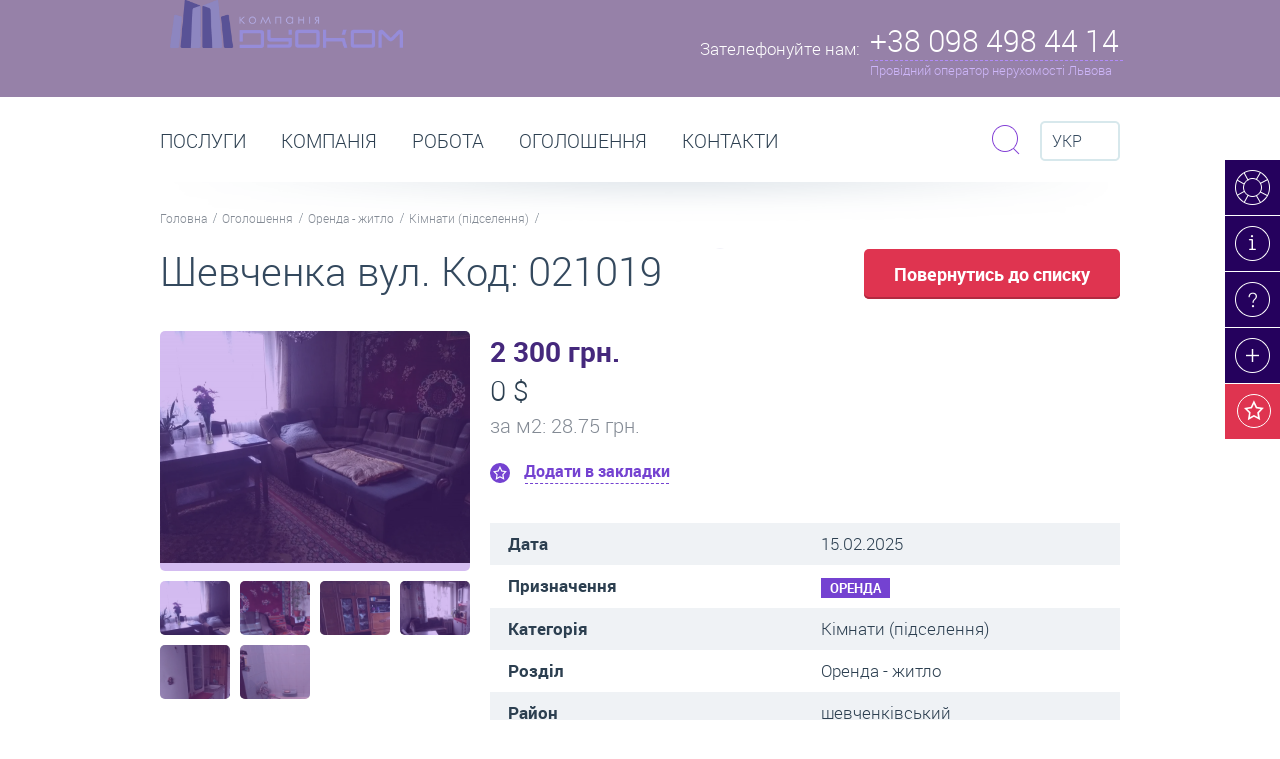

--- FILE ---
content_type: text/html; charset=utf-8
request_url: https://duo.com.ua/uk/ogoloshennya/detali-ogoloshennya/81159
body_size: 11527
content:
<!DOCTYPE html>
<html>
<head data-template="20">
    <meta charset="utf-8" />
    
            <!-- (c) Developed by Otakoyi.com | http://www.otakoyi.com/ -->
            <!-- (c) Powered by OYi.Engine | http://www.engine.otakoyi.com/ -->
            <base href="https://duo.com.ua/" />
            <title>Оренда кімнати вул Шевченка  - Шевченківський район Львів-81159</title>
            <meta name="keywords" content=""/>
            <meta name="description" content="Зняти в оренду кімнату вул. Шевченка. Ціна: 2300 грн. за міс. Ремонт."/>
            <meta itemprop="name" content="Оренда кімнати вул Шевченка  - Шевченківський район Львів">
            <meta itemprop="description" content="Зняти в оренду кімнату вул. Шевченка. Ціна: 2300 грн. за міс. Ремонт.">
            
            <meta property="og:title" content="Оренда кімнати вул Шевченка  - Шевченківський район Львів">
            <meta property="og:type" content="Product">
            <meta property="og:url" content="index.php?id=228">
            <meta property="og:description" content="Зняти в оренду кімнату вул. Шевченка. Ціна: 2300 грн. за міс. Ремонт.">          
            <link rel="alternate" href="https://duo.com.ua/ogoloshennya/detali-ogoloshennya" hreflang="uk"/><link rel="alternate" href="https://duo.com.ua/ru/obyavlenyya/detaly-obyavlenyya" hreflang="ru"/><link rel="alternate" href="https://duo.com.ua/en/advertisement/advertisement-details" hreflang="en"/>
            <link rel="canonical" href="https://duo.com.ua/">
    <!--[if lt IE 9]><script src="http://html5shiv.googlecode.com/svn/trunk/html5.js"></script><![endif]-->
    <base href="https://duo.com.ua/">
    <LINK REL="shortcut icon" HREF="https://duo.com.ua/themes/duocom/assets/img/favicon.ico" />
    <!-- css -->
    <meta http-equiv="X-UA-Compatible" content="IE=edge">
    <meta name="viewport" content="width=device-width, initial-scale=1.0, maximum-scale=1.0, user-scalable=no">
    <link href="https://duo.com.ua/themes/duocom/assets/css/animate.css" rel="stylesheet">
    <link href="https://duo.com.ua/themes/duocom/assets/css/owl.carousel.css" rel="stylesheet">
    <link href="https://duo.com.ua/themes/duocom/assets/css/jquery.fancybox.css" rel="stylesheet">
    <link href="https://duo.com.ua/themes/duocom/assets/css/style.css" rel="stylesheet">
    <link href="https://duo.com.ua/themes/duocom/assets/css/style_mobile.css" rel="stylesheet">

        <script src="https://duo.com.ua/themes/duocom/assets/js/jquery.min.js"></script>
    <script async defer>
        (function(i,s,o,g,r,a,m){i['GoogleAnalyticsObject']=r;i[r]=i[r]||function(){
            (i[r].q=i[r].q||[]).push(arguments)},i[r].l=1*new Date();a=s.createElement(o),
            m=s.getElementsByTagName(o)[0];a.async=1;a.src=g;m.parentNode.insertBefore(a,m)
        })(window,document,'script','//www.google-analytics.com/analytics.js','ga');

        ga('create', 'UA-58544492-1', 'auto');
        ga('send', 'pageview');

    </script>
</head>

<body class="page-estate" >
<div class="wrapper">
    <header class="header">
    <div class="container">
        <a class="logo" href="/"><img width="233px" src="https://duo.com.ua/themes/duocom/assets/img/main_logo.png" alt=""/></a>
        <div class="header-phone">
            <div class="col-l">
                <span>Зателефонуйте нам:</span>
            </div>
            <div class="col-r">
                <div class="maine-phone">+38 098 498 44 14</div>
                <div class="description">Провідний оператор нерухомості Львова</div>
                <div class="block-phone">
                    <div class="row">
                        <h3>Оренда, продаж нерухомості:</h3>
<h3>Call-центр</h3>
<p>+38 096 350 40 96</p>
<p>+38 098 498 44 14</p>                    </div>
                    <div class="row">
                        <a href="kontakty">Всі контакти та адреси офісів</a>
                    </div>
                    <div class="close"><i class="icons"></i></div>
                </div>

            </div>
        </div>
<!--        <div class="header__alert header__alert_hidden">Для коректного відображення контенту перезавантажте сторінку.</div>-->
    </div>
</header><!-- .header-->
    <main class="content">
        <div class="section paralax top-section">
            <div class="right-top-menu">
    <ul>
                <li>
            <a href="konsultatsiya-online" title="Консультація online - консультант онлайн: Нерухомість - оренда, продаж, купівля квартир, приміщень" class="sl-item-19 "><i class="icons"></i><div>Консультація online</div></a>
        </li>
                <li>
            <a href="novyny-ta-statti" title="Новини, статті, публікації | Львів | Дуоком" class="sl-item-12 "><i class="icons"></i><div>Новини та статті</div></a>
        </li>
                <li>
            <a href="pytannya-vidpovidi" title="Питання / відповіді" class="sl-item-11 "><i class="icons"></i><div>Питання / відповіді</div></a>
        </li>
                <li>
            <a href="ogoloshennya/podaty-ogoloshennya" title="Подати оголошення Львів: нерухомість, квартиру, приміщення. Оренда / продаж. Безкоштовно" class="sl-item-20 "><i class="icons"></i><div>Подати оголошення </div></a>
        </li>
                <li>
            <a href="wish" title="" class="wish-button"><i class="icons"></i><div>Ваші закладки (<span class="countWishList">0</span>)</div></a>
        </li>
    </ul>
</div>
        </div><!-- .section .top-section-->
        <div class="section menu-section">
    <div class="container">
        <div class="row">
            <ul class="main-menu">
                            <li  class="parent" >
                    <a href="poslugy" title="Дуоком - послуги. Агентство нерухомості. Послуги бухгалтера. Підбір персоналу." >Послуги</a>
                                        <div class="dropdown">
                                                <div class="item">
                            <p><a href="poslugy/poslugy-agenstva-nerukhomosti" title="Агентство нерухомості Львів - Дуоком | Послуги агенції нерухомості | Оренда, продаж"><i class="icons i1 item-7"></i><span>Агентство нерухомості послуги</span></a></p>
                                                        <ul>
                                                                <li><a title="Довготривала оренда житла Львів | Зняти орендарю- Здати власнику | агентство нерухомості" href="poslugy/poslugy-agenstva-nerukhomosti/orenda-zhytla">Оренда житла</a></li>
                                                                <li><a title="Комерційна оренда приміщень Львів | Зняти орендарю- Здати власнику | агентство нерухомості" href="poslugy/poslugy-agenstva-nerukhomosti/orenda-komertsiyna">Оренда комерційна </a></li>
                                                                <li><a title="Подобова оренда Львів | Зняти в оренду - Здати власнику подобово | агентство нерухомості" href="poslugy/poslugy-agenstva-nerukhomosti/orenda-podobova">Оренда подобова</a></li>
                                                                <li><a title="Продаж квартир, нерухомості Львів | Купити - продати - купівля | агентство нерухомості " href="poslugy/poslugy-agenstva-nerukhomosti/kupivlya-prodazh">Купівля-продаж</a></li>
                                                            </ul>
                                                    </div>
                                                <div class="item">
                            <p><a href="poslugy/bukhgalterski-poslugy" title="Бухгалтерські послуги Львів"><i class="icons i1 item-8"></i><span>Бухгалтерські та юридичні послуги</span></a></p>
                                                    </div>
                                            </div>
                                    </li>
                            <li >
                    <a href="kompaniya" title="Дуоком - все про компанію | Офіційний сайт агентства нерухомості Дуоком" >Компанія</a>
                                    </li>
                            <li >
                    <a href="pratsevlashtuvannya" title="Робота Львів, робота без досвіду, робота в офісі агенції нерухомості Дуоком" >РОБОТА</a>
                                    </li>
                            <li  class="parent" >
                    <a href="ogoloshennya" title="Оголошення | Оренда, Продаж, купівля | квартири, нерухомості, приміщень - Львів | Купити, зняти, продати, здати" >Оголошення</a>
                                        <div class="dropdown">
                                                <div class="item">
                            <p><a href="orenda-pid-zhytlo" title=" Оренда квартир Львів - зняти квартиру у Львові довгостроково (помісячно) на ДуоКом"><i class="icons i1 item-152"></i><span>Оренда - житло</span></a></p>
                                                    </div>
                                                <div class="item">
                            <p><a href="orenda-pid-biznes" title="Оренда комерційних приміщень Львів - зняти комерційну нерухомість Львів довгостроково (помісячно) на ДуоКом"><i class="icons i1 item-153"></i><span>Оренда - бізнес</span></a></p>
                                                    </div>
                                                <div class="item">
                            <p><a href="orenda-podobovo" title="Подобова оренда квартир Львів - зняти квартиру у Львові подобово на ДуоКом"><i class="icons i1 item-174"></i><span>Оренда - подобово</span></a></p>
                                                    </div>
                                                <div class="item">
                            <p><a href="prodazh-pid-zhytlo" title="Купити квартиру Львів: продаж квартир та будинків у Львові на ДуоКом"><i class="icons i1 item-147"></i><span>Продаж - житло</span></a></p>
                                                    </div>
                                                <div class="item">
                            <p><a href="prodazh-pid-biznes" title="Продаж комерційної нерухомості Львів: продаж приміщень під офіс, магазин, бізнес у Львові на Дуоком"><i class="icons i1 item-151"></i><span>Продаж - бізнес</span></a></p>
                                                    </div>
                                            </div>
                                    </li>
                            <li >
                    <a href="kontakty" title="Контакти | Агентство нерухомості Дуоком - Львів" >Контакти</a>
                                    </li>
                        </ul>

            <div class="search">
    <div class="form-search">
        <form action="poshuk-po-saytu" method="get">
            <input type="text" placeholder="Пошук по сайту" name="sq">
            <button class="submit btn btn-purple btn-xs" type="submit"><i class="icons"></i></button>
        </form>
        <div class="close btn btn-light-purple btn-xs"><i class="icons"></i></div>
    </div>
    <div class="toggle-search">
        <i class="icons"></i>
    </div>
</div>

            <div class="langvich">
                <div class="selected">
                    <i class="icons"></i>
                    Укр                </div>
                <ul class="switch-languages">
                    <!--                        -->                        <li>
                            <a data-fullname="Українська"
                                class="active"                                 title="Укр"
                                href="ogoloshennya/detali-ogoloshennya/81159"
                                >
                                Укр                            </a>
                        </li>
                    <!--                        -->                        <li>
                            <a data-fullname="Російська"
                                                                title="Рос"
                                href="ru/obyavlenyya/detaly-obyavlenyya/81159"
                                >
                                Рос                            </a>
                        </li>
                    <!--                        -->                        <li>
                            <a data-fullname="Російська"
                                                                title="Eng"
                                href="en/advertisement/advertisement-details/81159"
                                >
                                Eng                            </a>
                        </li>
                                    </ul>
            </div>

        </div>
        <div class="row">
    <ul class="nav-line">
                <li><a href="/" title="Нерухомість Львів | Оренда, Продаж квартир, нерухомості, приміщень, житла, комерційна, подобово зняти">Головна</a></li>
                <li><a href="ogoloshennya" title="Оголошення | Оренда, Продаж, купівля | квартири, нерухомості, приміщень - Львів | Купити, зняти, продати, здати">Оголошення</a></li>
                <li><a href="orenda-pid-zhytlo" title=" Оренда квартир Львів - зняти квартиру у Львові довгостроково (помісячно) на ДуоКом">Оренда - житло</a></li>
                <li><a href="orenda-pid-zhytlo/kimnaty-pidselennya" title="Оренда кімнат Львів - зняти кімнату Львів довгостроково (помісячно) на ДуоКом">Кімнати (підселення)</a></li>
            </ul>
</div>
    </div>
</div><!-- .section .menu-section-->


<div class="section floating-menu-section">
    <div class="section">
        <div class="container">
            <div class="row">
                <a href="/" class="logo"><img width="50px" src="https://duo.com.ua/themes/duocom/assets/img/menu2.png" alt=""/></a>

                <ul class="main-menu">
                                            <li  class="parent" >
                            <a href="poslugy" title="Дуоком - послуги. Агентство нерухомості. Послуги бухгалтера. Підбір персоналу." >Послуги</a>
                                                            <div class="dropdown parent-2">
                                                                            <div class="item">
                                            <p>
                                                <a href="poslugy/poslugy-agenstva-nerukhomosti" title="Агентство нерухомості Львів - Дуоком | Послуги агенції нерухомості | Оренда, продаж">
                                                    <i class="icons i1 item-7"></i>
                                                    <span>Агентство нерухомості послуги</span>
                                                </a>
                                            </p>
                                                                                            <ul>
                                                                                                            <li><a title="Довготривала оренда житла Львів | Зняти орендарю- Здати власнику | агентство нерухомості" href="poslugy/poslugy-agenstva-nerukhomosti/orenda-zhytla">Оренда житла</a></li>
                                                                                                            <li><a title="Комерційна оренда приміщень Львів | Зняти орендарю- Здати власнику | агентство нерухомості" href="poslugy/poslugy-agenstva-nerukhomosti/orenda-komertsiyna">Оренда комерційна </a></li>
                                                                                                            <li><a title="Подобова оренда Львів | Зняти в оренду - Здати власнику подобово | агентство нерухомості" href="poslugy/poslugy-agenstva-nerukhomosti/orenda-podobova">Оренда подобова</a></li>
                                                                                                            <li><a title="Продаж квартир, нерухомості Львів | Купити - продати - купівля | агентство нерухомості " href="poslugy/poslugy-agenstva-nerukhomosti/kupivlya-prodazh">Купівля-продаж</a></li>
                                                                                                    </ul>
                                                                                    </div>
                                                                            <div class="item">
                                            <p>
                                                <a href="poslugy/bukhgalterski-poslugy" title="Бухгалтерські послуги Львів">
                                                    <i class="icons i1 item-8"></i>
                                                    <span>Бухгалтерські та юридичні послуги</span>
                                                </a>
                                            </p>
                                                                                    </div>
                                                                    </div>
                                                    </li>
                                            <li >
                            <a href="kompaniya" title="Дуоком - все про компанію | Офіційний сайт агентства нерухомості Дуоком" >Компанія</a>
                                                    </li>
                                            <li >
                            <a href="pratsevlashtuvannya" title="Робота Львів, робота без досвіду, робота в офісі агенції нерухомості Дуоком" >РОБОТА</a>
                                                    </li>
                                            <li  class="parent" >
                            <a href="ogoloshennya" title="Оголошення | Оренда, Продаж, купівля | квартири, нерухомості, приміщень - Львів | Купити, зняти, продати, здати" >Оголошення</a>
                                                            <div class="dropdown parent-5">
                                                                            <div class="item">
                                            <p>
                                                <a href="orenda-pid-zhytlo" title=" Оренда квартир Львів - зняти квартиру у Львові довгостроково (помісячно) на ДуоКом">
                                                    <i class="icons i1 item-152"></i>
                                                    <span>Оренда - житло</span>
                                                </a>
                                            </p>
                                                                                    </div>
                                                                            <div class="item">
                                            <p>
                                                <a href="orenda-pid-biznes" title="Оренда комерційних приміщень Львів - зняти комерційну нерухомість Львів довгостроково (помісячно) на ДуоКом">
                                                    <i class="icons i1 item-153"></i>
                                                    <span>Оренда - бізнес</span>
                                                </a>
                                            </p>
                                                                                    </div>
                                                                            <div class="item">
                                            <p>
                                                <a href="orenda-podobovo" title="Подобова оренда квартир Львів - зняти квартиру у Львові подобово на ДуоКом">
                                                    <i class="icons i1 item-174"></i>
                                                    <span>Оренда - подобово</span>
                                                </a>
                                            </p>
                                                                                    </div>
                                                                            <div class="item">
                                            <p>
                                                <a href="prodazh-pid-zhytlo" title="Купити квартиру Львів: продаж квартир та будинків у Львові на ДуоКом">
                                                    <i class="icons i1 item-147"></i>
                                                    <span>Продаж - житло</span>
                                                </a>
                                            </p>
                                                                                    </div>
                                                                            <div class="item">
                                            <p>
                                                <a href="prodazh-pid-biznes" title="Продаж комерційної нерухомості Львів: продаж приміщень під офіс, магазин, бізнес у Львові на Дуоком">
                                                    <i class="icons i1 item-151"></i>
                                                    <span>Продаж - бізнес</span>
                                                </a>
                                            </p>
                                                                                    </div>
                                                                    </div>
                                                    </li>
                                            <li >
                            <a href="kontakty" title="Контакти | Агентство нерухомості Дуоком - Львів" >Контакти</a>
                                                    </li>
                                    </ul>

            </div>
        </div>
    </div>
</div><!-- .section .floating-menu-section -->
        <div class="section title-section">
    <div class="container">
        <h1 title="Оренда кімнати вул Шевченка  - Шевченківський район Львів">Шевченка вул. Код: 021019</h1>
        <a href="" onclick="self.history.back(-1);" class="btn btn-lg btn-red">Повернутись до списку</a>
    </div>
</div>
<div class="section">
    <div class="container">
        <div class="wrapper-content">
            <div class="main-content">
                <div class="estate-content">
                    <div class="estate-header">
                        <div class="price-ua main-currency">2 300 грн.</div>
                                                <div class="price">0 $</div>
                                                                        <div class="price-meter">за м<sup>2</sup>: 28.75 грн.</div>
                                                <div data-id="81159" class="add-to-wish "
                             data-rename="Видалити з закладок">
                            Додати в закладки                        </div>
                    </div>
                    <div id="cms_content">
                        <table>
                            <tr>
                                <td>Дата</td>
                                <td>15.02.2025</td>
                            </tr>
                            <tr>
                                <td>Призначення</td>
                                <td><div class="tag tag-purple">Оренда</div></td>
                            </tr>
                                                        <tr>
                                <td>Категорія</td>
                                <td>Кімнати (підселення)</td>
                            </tr>
                                                        <tr>
                                <td>Розділ</td>
                                <td>Оренда - житло</td>
                            </tr>
                                                        <tr>
                                <td>Район</td>
                                <td>шевченківський</td>
                            </tr>
                                                        <tr>
                                <td> Вулиця / адреса</td>
                                <td>вулиця Шевченка, Львів</td>
                            </tr>
                                                        <tr>
                                <td>К-сть кімнат</td>
                                <td>3</td>
                            </tr>
                                                        <tr>
                                <td>Поверх</td>
                                <td>3</td>
                            </tr>
                                                        <tr>
                                <td>Всього поверхів</td>
                                <td>9</td>
                            </tr>
                                                        <tr>
                                <td>Терміни, умови оренди</td>
                                <td>на довгий термін </td>
                            </tr>
                                                        <tr>
                                <td>Особливості планування</td>
                                <td>вхід в коридор, ізольовані кімнати</td>
                            </tr>
                                                        <tr>
                                <td>Опалення</td>
                                <td>центральне</td>
                            </tr>
                                                        <tr>
                                <td>Меблі</td>
                                <td>є</td>
                            </tr>
                                                        <tr>
                                <td>Побутова техніка</td>
                                <td>є вся необхідна</td>
                            </tr>
                                                        <tr>
                                <td>Площа</td>
                                <td>80м. кв.</td>
                            </tr>
                                                    </table>
                        <p>Підселення в окрему ізольовану кімнату. Ціна вказана з КП. Якщо Вас цікавить саме ця пропозиція, тоді телефонуйте та вкажіть код менеджеру: 021019</p>
                    </div>
                </div>
            </div><!-- .main-content -->
        </div><!-- .wrapper-content -->
        <div class="sidebar-left">
                        <div class="module image-estate">
                <a class="image fb-gallery" id="estateZoomPopUp" href="/uploads/content/81159/big/1.png" rel="estate">
                    <div class="bg"></div>
                    <i class="icons"></i>
                    <img id="estateZoom" alt="" src="/uploads/content/81159/med/1.png">
                </a><!-- .image -->
                <div class="photo-list">
                                        <div class="photo-item">
                        <div class="bg"></div>
                        <a
                            data-href="/uploads/content/81159/big/1.png"
                            href="/uploads/content/81159/med/1.png"
                            >
                            <img src="/uploads/content/81159/small/1.png" alt=""/>
                        </a>
                                            </div>
                                        <div class="photo-item">
                        <div class="bg"></div>
                        <a
                            data-href="/uploads/content/81159/big/2.png"
                            href="/uploads/content/81159/med/2.png"
                            >
                            <img src="/uploads/content/81159/small/2.png" alt=""/>
                        </a>
                                                <a href="/uploads/content/81159/big/2.png" rel="estate" class="fb-gallery"></a>
                                            </div>
                                        <div class="photo-item">
                        <div class="bg"></div>
                        <a
                            data-href="/uploads/content/81159/big/3.png"
                            href="/uploads/content/81159/med/3.png"
                            >
                            <img src="/uploads/content/81159/small/3.png" alt=""/>
                        </a>
                                                <a href="/uploads/content/81159/big/3.png" rel="estate" class="fb-gallery"></a>
                                            </div>
                                        <div class="photo-item">
                        <div class="bg"></div>
                        <a
                            data-href="/uploads/content/81159/big/4.png"
                            href="/uploads/content/81159/med/4.png"
                            >
                            <img src="/uploads/content/81159/small/4.png" alt=""/>
                        </a>
                                                <a href="/uploads/content/81159/big/4.png" rel="estate" class="fb-gallery"></a>
                                            </div>
                                        <div class="photo-item">
                        <div class="bg"></div>
                        <a
                            data-href="/uploads/content/81159/big/5.png"
                            href="/uploads/content/81159/med/5.png"
                            >
                            <img src="/uploads/content/81159/small/5.png" alt=""/>
                        </a>
                                                <a href="/uploads/content/81159/big/5.png" rel="estate" class="fb-gallery"></a>
                                            </div>
                                        <div class="photo-item">
                        <div class="bg"></div>
                        <a
                            data-href="/uploads/content/81159/big/6.png"
                            href="/uploads/content/81159/med/6.png"
                            >
                            <img src="/uploads/content/81159/small/6.png" alt=""/>
                        </a>
                                                <a href="/uploads/content/81159/big/6.png" rel="estate" class="fb-gallery"></a>
                                            </div>
                                    </div><!-- .photo-list -->
            </div><!-- .image-estate -->
            

            <div class="module module-contact">
                <div class="row phone">
                    <div class="col-l">
                        <i class="icons"></i>
                    </div>
                    <div class="col-r">
                        <h3>Зателефонуйте нам:</h3>
 <p>+38 098 498 44 14</p>
<p>+38 096 350 40 96</p>                    </div>
                </div>
          <!--      <div class="row email">
                    <div class="col-l">
                        <i class="icons"></i>
                    </div>
                    <div class="col-r">
                        <h3>Напишіть нам:</h3><a href="mailto:info@duo.com.ua">info@duo.com.ua</a>                    </div>
                </div>
            </div><!-- .module .module-contact -->
            <a id="contact_message" class="btn btn-purple btn-icons contact" href="#send-message">Зв'затися з менеджером</a>
                <div id="send-message" class="pop-up send-summary" style="display:none;">
                    <form id="formMessageManager" action="ajax/Feedback/MsgManager" method="post" class="message_manager">
                        <h2>Зв'язатись з менеджером</h2>
                        <div class="row">
                            <label for="form_pid">Ім’я </label>
                            <input  id="form_pid" name="data[pib]" type="text"/>
                        </div>
                        <div class="row">
                            <label for="form_phone">Номер телефону</label>
                            <input id="form_phone" name="data[phone]" type="text"/>
                        </div>
                        <div class="row">
                            <label for="form_email">Ваш E-mail </label>
                            <input id="form_email" name="data[email]" type="email"/>
                        </div>
                        <div class="row">
                            <label for="form_msg">Текст повідомлення</label>
                            <textarea id="form_msg" name="data[message]"></textarea>
                        </div>
                        <div class="row">
                            <button class="btn btn-purple-black btn-lg" data-text="Надсилаю листа менеджеру" id="managerSendBtn" type="submit">Надіслати</button>
                            <span class="response"></span>
                        </div>
                        <input type="hidden" name="skey" value="0d48ce5637fe28469fe95017d0095123"/>
                        <input type="hidden" name="data[id]" value="81159"/>
                    </form>
                </div>
        </div><!-- .sidebar-left -->
    </div>
</div><!-- .section -->
        
<div class="section paralax">
    <div class="bg" data-stellar-background-ratio="0.5"
         style="background-image: url('uploads/slider/6f181f206b8555c5dc619bc206ab35ad.jpg')"
    ></div>
            <div class="row">
            <div class="container">
                <p class="title">Які ціни на оренду житла у Львові?<br> </p>
                <a class="btn btn-png" href="poslugy/poslugy-agenstva-nerukhomosti/orenda-zhytla/orendar/ciny-na-orendu-kvartyry-osobnyaka-u-lvovi">Перейти</a>
                <p>Середні ціни на довготривалу оренду квартир, особняків, кімнат</p>
            </div>
        </div>
    </div><!-- .section .top-section-->
        <div class="section bulletin-board">
    <div class="container">
        <div class="title">
            <h2>Схожі оголошення</h2>
            <a class="read-more" href="ogoloshennya">Переглянути все</a>
        </div>
    </div>
<div class="container-board">
    <div class="board-slide-wraper">
        <div class="board-slide owl-carousel">

                <div>
            <div class="item">
                <div class="image">
                    <a href="ogoloshennya/detali-ogoloshennya/43467" title="Оренда кімнати вул Городоцька - Галицький район Львів">
                        <div class="type">Оренда</div>
                        <div class="bg"></div>
                        <img src="uploads/content/43467/small/6137583661644x461arenda-komnatdolgosrochnaya-orenda-lvovrev003.jpg" alt=""/>
                    </a>
                </div>
                <div class="slide-body">
                    <div class="type">Кімнати (підселення)</div>
                    <div class="price-ua">0 $</div>
                                            <div class="price">1 300 грн.</div>
                                        <div class="description">
                                                    <p class="price-meter">за м<sup>2</sup>: 0.00 $</p>
                                                                        <p>
                            Поверх:2<br>Площа: 35                        </p>
                                            </div>
                </div>
                <div data-id="43467" class="add-to-wish "
                     data-rename="Видалити з закладок">
                    Додати в закладки                </div>
            </div>
        </div>
                <div>
            <div class="item">
                <div class="image">
                    <a href="ogoloshennya/detali-ogoloshennya/46051" title="Оренда кімнати на підселення вул Варшавська Шевченківський район Львів">
                        <div class="type">Оренда</div>
                        <div class="bg"></div>
                        <img src="uploads/content/46051/small/1.jpg" alt=""/>
                    </a>
                </div>
                <div class="slide-body">
                    <div class="type">Кімнати (підселення)</div>
                    <div class="price-ua">0 $</div>
                                            <div class="price">1 600 грн.</div>
                                        <div class="description">
                                                    <p class="price-meter">за м<sup>2</sup>: 0.00 $</p>
                                                                        <p>
                            Поверх:5<br>Площа: 78                        </p>
                                            </div>
                </div>
                <div data-id="46051" class="add-to-wish "
                     data-rename="Видалити з закладок">
                    Додати в закладки                </div>
            </div>
        </div>
                <div>
            <div class="item">
                <div class="image">
                    <a href="ogoloshennya/detali-ogoloshennya/47093" title="Оренда кімнати на підселення вул Медової Печери Личаківський район Львів">
                        <div class="type">Оренда</div>
                        <div class="bg"></div>
                        <img src="uploads/content/47093/small/1.jpg" alt=""/>
                    </a>
                </div>
                <div class="slide-body">
                    <div class="type">Кімнати (підселення)</div>
                    <div class="price-ua">0 $</div>
                                            <div class="price">1 200 грн.</div>
                                        <div class="description">
                                                    <p class="price-meter">за м<sup>2</sup>: 0.00 $</p>
                                                                        <p>
                            Поверх:6<br>Площа: 65                        </p>
                                            </div>
                </div>
                <div data-id="47093" class="add-to-wish "
                     data-rename="Видалити з закладок">
                    Додати в закладки                </div>
            </div>
        </div>
                <div>
            <div class="item">
                <div class="image">
                    <a href="ogoloshennya/detali-ogoloshennya/48126" title="Оренда кімнати на підселення вул  Симона Петлюри Франківський район Львів">
                        <div class="type">Оренда</div>
                        <div class="bg"></div>
                        <img src="uploads/content/48126/small/1.jpg" alt=""/>
                    </a>
                </div>
                <div class="slide-body">
                    <div class="type">Кімнати (підселення)</div>
                    <div class="price-ua">0 $</div>
                                            <div class="price">900 грн.</div>
                                        <div class="description">
                                                    <p class="price-meter">за м<sup>2</sup>: 0.00 $</p>
                                                                        <p>
                            Поверх:4<br>Площа: 60/12                        </p>
                                            </div>
                </div>
                <div data-id="48126" class="add-to-wish "
                     data-rename="Видалити з закладок">
                    Додати в закладки                </div>
            </div>
        </div>
                <div>
            <div class="item">
                <div class="image">
                    <a href="ogoloshennya/detali-ogoloshennya/49965" title="Оренда підселення в квартиру вул Щирецька - Залізничний район Львів">
                        <div class="type">Оренда</div>
                        <div class="bg"></div>
                        <img src="uploads/content/49965/small/1.jpg" alt=""/>
                    </a>
                </div>
                <div class="slide-body">
                    <div class="type">Кімнати (підселення)</div>
                    <div class="price-ua">0 $</div>
                                            <div class="price">1 200 грн.</div>
                                        <div class="description">
                                                    <p class="price-meter">за м<sup>2</sup>: 0.00 $</p>
                                                                        <p>
                            Поверх:1<br>Площа: 54/12                        </p>
                                            </div>
                </div>
                <div data-id="49965" class="add-to-wish "
                     data-rename="Видалити з закладок">
                    Додати в закладки                </div>
            </div>
        </div>
                <div>
            <div class="item">
                <div class="image">
                    <a href="ogoloshennya/detali-ogoloshennya/57242" title="Оренда кімнати на підселення вул Замарстинівська Шевченківський район Львів">
                        <div class="type">Оренда</div>
                        <div class="bg"></div>
                        <img src="uploads/content/57242/small/1.png" alt=""/>
                    </a>
                </div>
                <div class="slide-body">
                    <div class="type">Кімнати (підселення)</div>
                    <div class="price-ua">0 $</div>
                                            <div class="price">1 700 грн.</div>
                                        <div class="description">
                                                    <p class="price-meter">за м<sup>2</sup>: 0.00 $</p>
                                                                        <p>
                            Поверх:1<br>Площа: 50/20                        </p>
                                            </div>
                </div>
                <div data-id="57242" class="add-to-wish "
                     data-rename="Видалити з закладок">
                    Додати в закладки                </div>
            </div>
        </div>
                <div>
            <div class="item">
                <div class="image">
                    <a href="ogoloshennya/detali-ogoloshennya/64231" title="Оренда підселення в квартиру вул Кондукторська - Личаківський район Львів">
                        <div class="type">Оренда</div>
                        <div class="bg"></div>
                        <img src="uploads/content/64231/small/1.jpg" alt=""/>
                    </a>
                </div>
                <div class="slide-body">
                    <div class="type">Кімнати (підселення)</div>
                    <div class="price-ua">0 $</div>
                                            <div class="price">750 грн.</div>
                                        <div class="description">
                                                    <p class="price-meter">за м<sup>2</sup>: 0.00 $</p>
                                                                        <p>
                            Поверх:4<br>Площа: 40                        </p>
                                            </div>
                </div>
                <div data-id="64231" class="add-to-wish "
                     data-rename="Видалити з закладок">
                    Додати в закладки                </div>
            </div>
        </div>
                <div>
            <div class="item">
                <div class="image">
                    <a href="ogoloshennya/detali-ogoloshennya/66460" title="Оренда підселення в квартиру вул Липинського - Шевченківський район Львів">
                        <div class="type">Оренда</div>
                        <div class="bg"></div>
                        <img src="uploads/content/66460/small/1.png" alt=""/>
                    </a>
                </div>
                <div class="slide-body">
                    <div class="type">Кімнати (підселення)</div>
                    <div class="price-ua">0 $</div>
                                            <div class="price">8 000 грн.</div>
                                        <div class="description">
                                                    <p class="price-meter">за м<sup>2</sup>: 0.00 $</p>
                                                                        <p>
                            Поверх:6<br>Площа: 72                        </p>
                                            </div>
                </div>
                <div data-id="66460" class="add-to-wish "
                     data-rename="Видалити з закладок">
                    Додати в закладки                </div>
            </div>
        </div>
                <div>
            <div class="item">
                <div class="image">
                    <a href="ogoloshennya/detali-ogoloshennya/66282" title="Оренда підселення в квартиру вул Миколайчука - Шевченківський район Львів">
                        <div class="type">Оренда</div>
                        <div class="bg"></div>
                        <img src="uploads/content/66282/small/1.png" alt=""/>
                    </a>
                </div>
                <div class="slide-body">
                    <div class="type">Кімнати (підселення)</div>
                    <div class="price-ua">0 $</div>
                                            <div class="price">1 100 грн.</div>
                                        <div class="description">
                                                    <p class="price-meter">за м<sup>2</sup>: 0.00 $</p>
                                                                        <p>
                            Поверх:1<br>Площа: 18                        </p>
                                            </div>
                </div>
                <div data-id="66282" class="add-to-wish "
                     data-rename="Видалити з закладок">
                    Додати в закладки                </div>
            </div>
        </div>
                <div>
            <div class="item">
                <div class="image">
                    <a href="ogoloshennya/detali-ogoloshennya/68101" title="Оренда підселення в квартиру вул Миколайчука - Шевченківський район Львів">
                        <div class="type">Оренда</div>
                        <div class="bg"></div>
                        <img src="uploads/content/68101/small/1.png" alt=""/>
                    </a>
                </div>
                <div class="slide-body">
                    <div class="type">Кімнати (підселення)</div>
                    <div class="price-ua">0 $</div>
                                            <div class="price">1 700 грн.</div>
                                        <div class="description">
                                                    <p class="price-meter">за м<sup>2</sup>: 0.00 $</p>
                                                                        <p>
                            Поверх:9<br>Площа: 72                        </p>
                                            </div>
                </div>
                <div data-id="68101" class="add-to-wish "
                     data-rename="Видалити з закладок">
                    Додати в закладки                </div>
            </div>
        </div>
        
    </div>
    </div>
</div>
</div><!-- .section-->
        <div class="section bulletin-board">
    <div class="container">
        <div class="title">
            <h2>Дошка оголошень - нерухомість Львова:</h2>
            <a class="read-more" href="ogoloshennya">Переглянути все</a>
        </div>
    </div>
<div class="container-board">
    <div class="board-slide-wraper">
        <div class="board-slide owl-carousel">

                <div>
            <div class="item">
                <div class="image">
                    <a href="ogoloshennya/detali-ogoloshennya/146794" title="Грабянки вул. 3 кім квартира у франківському районі Львова">
                        <div class="type">Оренда</div>
                        <div class="bg"></div>
                        <img src="uploads/content/146794/small/zobrazhennyaviber2026-01-2016-39-25-661.jpg" alt=""/>
                    </a>
                </div>
                <div class="slide-body">
                    <div class="type">3-кімнатні квартири</div>
                    <div class="price-ua">420 $</div>
                                            <div class="price">0 грн.</div>
                                        <div class="description">
                                                    <p class="price-meter">за м<sup>2</sup>: 8.40 $</p>
                                                                        <p>
                            Поверх:3<br>Площа: 50                        </p>
                                            </div>
                </div>
                <div data-id="146794" class="add-to-wish "
                     data-rename="Видалити з закладок">
                    Додати в закладки                </div>
            </div>
        </div>
                <div>
            <div class="item">
                <div class="image">
                    <a href="ogoloshennya/detali-ogoloshennya/146793" title="Стрийська вул.   2 кім квартира у франківському районі Львова">
                        <div class="type">Оренда</div>
                        <div class="bg"></div>
                        <img src="uploads/content/146793/small/zobrazhennyaviber2026-01-2109-29-07-038.jpg" alt=""/>
                    </a>
                </div>
                <div class="slide-body">
                    <div class="type">2-кімнатні квартири</div>
                    <div class="price-ua">0 $</div>
                                            <div class="price">15 000 грн.</div>
                                        <div class="description">
                                                    <p class="price-meter">за м<sup>2</sup>: 0.00 $</p>
                                                                        <p>
                            Поверх:1<br>Площа: 50                        </p>
                                            </div>
                </div>
                <div data-id="146793" class="add-to-wish "
                     data-rename="Видалити з закладок">
                    Додати в закладки                </div>
            </div>
        </div>
                <div>
            <div class="item">
                <div class="image">
                    <a href="ogoloshennya/detali-ogoloshennya/146792" title="Залізняка вул.   1 кім квартира у франківському районі Львова">
                        <div class="type">Оренда</div>
                        <div class="bg"></div>
                        <img src="uploads/content/146792/small/zobrazhennyaviber2026-01-2015-21-50-683.jpg" alt=""/>
                    </a>
                </div>
                <div class="slide-body">
                    <div class="type">1-кімнатні квартири</div>
                    <div class="price-ua">370 $</div>
                                            <div class="price">0 грн.</div>
                                        <div class="description">
                                                    <p class="price-meter">за м<sup>2</sup>: 10.57 $</p>
                                                                        <p>
                            Поверх:2<br>Площа: 35                        </p>
                                            </div>
                </div>
                <div data-id="146792" class="add-to-wish "
                     data-rename="Видалити з закладок">
                    Додати в закладки                </div>
            </div>
        </div>
                <div>
            <div class="item">
                <div class="image">
                    <a href="ogoloshennya/detali-ogoloshennya/146791" title="Янева вул.   3 кім квартира у франківському районі Львова">
                        <div class="type">Оренда</div>
                        <div class="bg"></div>
                        <img src="uploads/content/146791/small/zobrazhennyaviber2026-01-2016-06-37-810.jpg" alt=""/>
                    </a>
                </div>
                <div class="slide-body">
                    <div class="type">3-кімнатні квартири</div>
                    <div class="price-ua">650 $</div>
                                            <div class="price">0 грн.</div>
                                        <div class="description">
                                                    <p class="price-meter">за м<sup>2</sup>: 7.22 $</p>
                                                                        <p>
                            Поверх:3<br>Площа: 90                        </p>
                                            </div>
                </div>
                <div data-id="146791" class="add-to-wish "
                     data-rename="Видалити з закладок">
                    Додати в закладки                </div>
            </div>
        </div>
                <div>
            <div class="item">
                <div class="image">
                    <a href="ogoloshennya/detali-ogoloshennya/146790" title="Хвильового вул.   2 кім квартира у шевченківському районі Львова">
                        <div class="type">Оренда</div>
                        <div class="bg"></div>
                        <img src="uploads/content/146790/small/zobrazhennyaviber2026-01-2019-45-35-129.jpg" alt=""/>
                    </a>
                </div>
                <div class="slide-body">
                    <div class="type">2-кімнатні квартири</div>
                    <div class="price-ua">0 $</div>
                                            <div class="price">17 000 грн.</div>
                                        <div class="description">
                                                    <p class="price-meter">за м<sup>2</sup>: 0.00 $</p>
                                                                        <p>
                            Поверх:3<br>Площа: 55                        </p>
                                            </div>
                </div>
                <div data-id="146790" class="add-to-wish "
                     data-rename="Видалити з закладок">
                    Додати в закладки                </div>
            </div>
        </div>
                <div>
            <div class="item">
                <div class="image">
                    <a href="ogoloshennya/detali-ogoloshennya/146789" title="Лінкольна вул.   1 кім квартира у шевченківському районі Львова">
                        <div class="type">Оренда</div>
                        <div class="bg"></div>
                        <img src="uploads/content/146789/small/zobrazhennyaviber2026-01-2016-42-25-762.jpg" alt=""/>
                    </a>
                </div>
                <div class="slide-body">
                    <div class="type">1-кімнатні квартири</div>
                    <div class="price-ua">0 $</div>
                                            <div class="price">22 000 грн.</div>
                                        <div class="description">
                                                    <p class="price-meter">за м<sup>2</sup>: 0.00 $</p>
                                                                        <p>
                            Поверх:1<br>Площа: 50                        </p>
                                            </div>
                </div>
                <div data-id="146789" class="add-to-wish "
                     data-rename="Видалити з закладок">
                    Додати в закладки                </div>
            </div>
        </div>
                <div>
            <div class="item">
                <div class="image">
                    <a href="ogoloshennya/detali-ogoloshennya/146788" title="Мазепи вул.   3 кім квартира у шевченківському районі Львова">
                        <div class="type">Оренда</div>
                        <div class="bg"></div>
                        <img src="uploads/content/146788/small/zobrazhennyaviber2026-01-2016-19-11-996.jpg" alt=""/>
                    </a>
                </div>
                <div class="slide-body">
                    <div class="type">3-кімнатні квартири</div>
                    <div class="price-ua">0 $</div>
                                            <div class="price">20 000 грн.</div>
                                        <div class="description">
                                                    <p class="price-meter">за м<sup>2</sup>: 0.00 $</p>
                                                                        <p>
                            Поверх:9<br>Площа: 65                        </p>
                                            </div>
                </div>
                <div data-id="146788" class="add-to-wish "
                     data-rename="Видалити з закладок">
                    Додати в закладки                </div>
            </div>
        </div>
                <div>
            <div class="item">
                <div class="image">
                    <a href="ogoloshennya/detali-ogoloshennya/146787" title="Городоцька вул.   1 кім квартира у залізничному районі Львова">
                        <div class="type">Оренда</div>
                        <div class="bg"></div>
                        <img src="uploads/content/146787/small/zobrazhennyaviber2026-01-2018-21-56-732.jpg" alt=""/>
                    </a>
                </div>
                <div class="slide-body">
                    <div class="type">1-кімнатні квартири</div>
                    <div class="price-ua">0 $</div>
                                            <div class="price">16 000 грн.</div>
                                        <div class="description">
                                                    <p class="price-meter">за м<sup>2</sup>: 0.00 $</p>
                                                                        <p>
                            Поверх:6<br>Площа: 45                        </p>
                                            </div>
                </div>
                <div data-id="146787" class="add-to-wish "
                     data-rename="Видалити з закладок">
                    Додати в закладки                </div>
            </div>
        </div>
                <div>
            <div class="item">
                <div class="image">
                    <a href="ogoloshennya/detali-ogoloshennya/146786" title="Чагарникова вул.  2 кім квартира у залізничному районі Львова">
                        <div class="type">Оренда</div>
                        <div class="bg"></div>
                        <img src="uploads/content/146786/small/zobrazhennyaviber2026-01-2111-19-18-927.jpg" alt=""/>
                    </a>
                </div>
                <div class="slide-body">
                    <div class="type">2-кімнатні квартири</div>
                    <div class="price-ua">0 $</div>
                                            <div class="price">10 000 грн.</div>
                                        <div class="description">
                                                    <p class="price-meter">за м<sup>2</sup>: 0.00 $</p>
                                                                        <p>
                            Поверх:1<br>Площа: 40                        </p>
                                            </div>
                </div>
                <div data-id="146786" class="add-to-wish "
                     data-rename="Видалити з закладок">
                    Додати в закладки                </div>
            </div>
        </div>
                <div>
            <div class="item">
                <div class="image">
                    <a href="ogoloshennya/detali-ogoloshennya/146785" title="Червоної Калини вул.  1 кім квартира у сихівському районі Львова">
                        <div class="type">Оренда</div>
                        <div class="bg"></div>
                        <img src="uploads/content/146785/small/zobrazhennyaviber2026-01-2016-00-51-511.jpg" alt=""/>
                    </a>
                </div>
                <div class="slide-body">
                    <div class="type">1-кімнатні квартири</div>
                    <div class="price-ua">0 $</div>
                                            <div class="price">14 500 грн.</div>
                                        <div class="description">
                                                    <p class="price-meter">за м<sup>2</sup>: 0.00 $</p>
                                                                        <p>
                            Поверх:5<br>Площа: 40                        </p>
                                            </div>
                </div>
                <div data-id="146785" class="add-to-wish "
                     data-rename="Видалити з закладок">
                    Додати в закладки                </div>
            </div>
        </div>
        
    </div>
    </div>
</div>
</div><!-- .section-->
        <div class="section m-carusel b-news-articles">
    <div class="container">
        <div class="title">
            <p>Новини та статті</p>
            <a class="read-more" href="novyny-ta-statti">Переглянути все</a>
        </div>
        <div class="m-news-articles owl-carousel">
                        <div>
                <div class="date"><i class="icons"></i><span>08.06.2018</span></div>
                <p><a href="news/neruhomist/lemberg-prodazh-komerciynuh-prumishen" title="Бізнес-центр Лемберг – продаж комерційної нерухомості">«Lemberg», Б.Хмельницького – продаж комерційних приміщень Львів</a></p>
                <p>Продаж комерційних приміщень Лемберг – нежитлові приміщення Львів, купити нерухомість на Б.Хмельницького.</p>
            </div>
                        <div>
                <div class="date"><i class="icons"></i><span>31.05.2018</span></div>
                <p><a href="news/neruhomist/kredut-pid-zastavu-neruhomosti-ipoteka" title="Іпотека: кредит на нерухомість, квартиру, житло">Кредит під заставу нерухомості: іпотека</a></p>
                <p>Іпотека на квартиру – кредит на житло під заставу нерухомості. Купити в іпотеку – що потрібно знати?  Консультація від Експертів про іпотечні кредити.</p>
            </div>
                        <div>
                <div class="date"><i class="icons"></i><span>24.07.2017</span></div>
                <p><a href="novyny-ta-statti/neruhomist/orenda-nerukhomosti/podatok-z-orendu-kvartury-oficiynuy-dogovir-orendu-kvartury" title="Як правильно офіційно здати квартиру в оренду: податок та договір оренди">Податок з оренди квартири, офіційний договір оренди  та законна здача житла</a></p>
                <p>Офіційно здати квартиру в найм. Як правильно укладати договір майнового найму, який податок за оренду квартири. Законно здати житло та грамотно підписати договір оренди квартири.</p>
            </div>
                        <div>
                <div class="date"><i class="icons"></i><span>18.04.2017</span></div>
                <p><a href="news/neruhomist/novobudovu-lvova-tendentsii-ta-propozutsii" title="Новобудови у Львові. Про ринок новобудов, пропозиції та ціни забудовників, які новобудови купують.">Новобудови Львова: тенденції, пропозиції забудовників та реальний попит</a></p>
                <p>Новобудова чи вторинний ринок: переваги купівлі квартир у новобудові. Забудовники Львова та ціни на новобудови. У Львові нараховується біля 100 пропозицій новобудов. Що купують Львів’яни та які зараз тенденції вибору новобудови . Технології будівництва.</p>
            </div>
                        <div>
                <div class="date"><i class="icons"></i><span>03.04.2017</span></div>
                <p><a href="novuny-i-statti/neruhomist/novunu-neruhomosti/yak-vklasty-groshi-v-ukraini-2017" title="Як вкласти гроші в Україні, 2017 рік - час коли українці інвестують у вибір">Куди вкласти кошти сьогодні: інвестиції не в нерухомість а у вибір</a></p>
                <p>Куди та як вигідно сьогодні вкласти гроші в Україні. У яку нерухомість вигідніше всього. Чи варто і куди інвестувати у 2017 році. Час коли всі інвестують у вибір та шукають довгострокові прогнози. Покупка інвестиційної нерухомості, теорія очікування.</p>
            </div>
                        <div>
                <div class="date"><i class="icons"></i><span>21.03.2017</span></div>
                <p><a href="news/kompaniya/novyny-kompaniyi/seminar-konfliktu-u-robochomu-seredovushi" title="Семінар з управління конфліктами і непорозуміннями у робочому середовищі">Семінар «Конфлікти у робочому середовищі»</a></p>
                <p>На днях у компанії «Дуоком» було проведено семінар на тему конфліктів співробітників у робочому середовищі. Мета тренінгу - з’ясувати природу виникнення конфліктів та методи їх вирішення. Управління конфліктами в роботі керівника – завжди актуальна тема.</p>
            </div>
                        <div>
                <div class="date"><i class="icons"></i><span>10.03.2017</span></div>
                <p><a href="news/neruhomist/cinu-na-neruhomist-u-2017-roci-vid-ekspertiv-runku" title="Прогноз ціни на нерухомість у 2017 році від експертів ринку нерухомості">Ціни на нерухомість у 2017 році від експертів ринку</a></p>
                <p>Якими будуть ціни на нерухоме майно у 2017 році.  Тенденції цін на нерухомість в Україні. Ціни на нерухомість  у Львові. Що буде далі та які прогнози. Думки і прогнози експертів та нотаріусів.</p>
            </div>
                        <div>
                <div class="date"><i class="icons"></i><span>09.12.2016</span></div>
                <p><a href="news/kompaniya/novyny-kompaniyi/uchast-kompanii-duokom-u-treningu-z-efektuvnuh-komunicaciy" title="Співробітники call-центру компанії Дуоком взяли участь у тренінгу Ефективна комунікація">Участь компанії «Дуоком» у тренінгу з ефективної комунікації</a></p>
                <p>Співробітники call-центру компанії «Дуоком» взяли участь у тренінгу по ефективній комунікації. Мета майстер-класу "Ефективна комунікація" – формування та розвиток професійних навиків спілкування та практичне застосування основних методик у цій області.</p>
            </div>
                        <div>
                <div class="date"><i class="icons"></i><span>02.12.2016</span></div>
                <p><a href="news/kompaniya/novyny-kompaniyi/kompania-duokom-sponsor-spektakliu-o-gorbunova" title="Компанія Дуоком - спонсор проведення спектаклю О Горбунова у Львівському драматичному театрі імені Лесі Українки">Компанія "Дуоком" - спонсор спектаклю О. Горбунова - "Чорна Шкатулка"</a></p>
                <p>Компанія "Дуоком" - спонсор спектаклю Олексія Горбунова та гурту "Грусть Пилота" - "Чорна Шкатулка". Місце проведення: Львівський драматичний театр імені Лесі Українки, початок: 22.12.2016 о 19:00.</p>
            </div>
                        <div>
                <div class="date"><i class="icons"></i><span>29.11.2016</span></div>
                <p><a href="news/neruhomist/elitne-zhutlo-v-ukraine" title="Елітна нерухомість в Україні чи просто дорога нерухомість">Елітне житло в Україні</a></p>
                <p>Що таке елітна нерухомість: елітне житло в Україні: клас люкс (de-LUXE) та преміум. Ключові ознаки  нерухомості найвищого класу. Елітна чи дорога квартира, як розпізнати елітне помешкання. Проблеми класифікації якості та критерії. Пентхауси, США, Маямі.</p>
            </div>
                    </div>
    </div>
</div><!-- .section-->

    </main><!-- .content -->
</div><!-- .wrapper -->
<footer class="footer">
    <div id="exit-popup" class="pop-up send-summary" style="display: none;">
        Ви не завершили дії з вашим списком побажань, будь ласка, перейдіть <a href="wish">сюди</a> і завершіть     </div>
    <a id="exit-popup-btn" class="btn btn-purple btn-icons contact" style="display: none;" href="#exit-popup"></a>
    <div class="section contact">
        <div class="container">
            <div class="col-3">
                <div class="col-body phone">
                    <div class="col-l">
                        <i class="icons"></i>
                    </div>
                    <div class="col-r">
                        <p class="title">Call-центр</p>
                        <p>+38 096 350 40 96</p>
<p>+38 098 498 44 14</p>
<p>+38 067 314-83-58</p>                    </div>
                </div>
            </div>
            <div class="col-3">
                <div class="col-body address">
                    <div class="col-l">
                        <i class="icons"></i>
                    </div>
                    <div class="col-r">
                        <p class="title">Офіси оренди житла:</p>
                        <p>м. Львів, пл. Теодора 10</p>
<p>м. Львів, в. Вітовського  5</p>                        <p class="title">Офіси комерційної оренди:</p>
                        <p>м. Львів, пл. Теодора 10 </p>
<p>м. Львів, в. Замарстинівська 10 </p>                        <p class="title">Офіси продажу нерухомості:</p>
                        <p>м. Львів: в. Вітовського 5, </p>
<p>в. Замарстинівська 10</p>
<p>в. Зелена 53</p>                    </div>
                </div>
            </div>
            <div class="col-3">
                <div class="col-body schedule">
                    <div class="col-l">
                        <i class="icons"></i>
                    </div>
                    <div class="col-r">
                        <p class="title">Графік роботи офісів:</p>
                        <p>10:00 - 20:00 (будні)</p>
<p>11:00 - 17:00 (субота)</p>
<p>вихідний (неділя)</p>                    </div>
                </div>

                <div class="col-body email">
                    <div class="col-l">
                        <i class="icons"></i>
                    </div>
                    <div class="col-r">
                        <p>info@duo.com.ua</p>
                    </div>
                </div>
            </div>

        </div>
    </div>
    <div class="section copyright">
        <div class="container">
            <div class="duocom">
                © 2011-2019. Компанія <a href="/">"Дуоком"</a>. Всі права застережено. Використання матеріалів duo.com.ua дозволяється при умові посилання (для інтернет-видань - гіперпосилання) на <a href="/">duo.com.ua</a>            </div>
            <div class="otakoyi">
                .            </div>
        </div>
    </div>
    <div class="section social">
        <div class="container">
            <span>Приєднуйтесь:</span>
            <div class="social-buttons">
                <a href="https://facebook.com/face.duokom" class="facebook"><i class="icons"></i></a>
                <a href="#" class="google"><i class="icons"></i></a>
                <a href="#" class="youtube"><i class="icons"></i></a>
                <a href="#" class="twitter"><i class="icons"></i></a>
            </div>
        </div>
    </div>
</footer><!-- .footer -->

<!-- js -->

<script src="https://duo.com.ua/themes/duocom/assets/js/form.js"></script>
<script src="https://duo.com.ua/themes/duocom/assets/js/jquery.mousewheel-3.0.6.pack.js"></script>
<script src="https://duo.com.ua/themes/duocom/assets/js/jquery.fancybox.js"></script>
<script src="https://duo.com.ua/themes/duocom/assets/js/jquery.autosize.min.js"></script>
<script src="https://duo.com.ua/themes/duocom/assets/js/jquery.easing.1.3.js"></script>
<script src="https://duo.com.ua/themes/duocom/assets/js/jquery.stellar.js"></script>
<script src="https://duo.com.ua/themes/duocom/assets/js/owl.carousel.min.js"></script>
<script src="https://duo.com.ua/themes/duocom/assets/js/dropzone.min.js"></script>
<script src="https://duo.com.ua/themes/duocom/assets/js/addclear.js"></script>
<script src="https://duo.com.ua/themes/duocom/assets/js/select2.js"></script>
<script src="https://duo.com.ua/themes/duocom/assets/js/jquery.formstyler.js"></script>
<script src="https://duo.com.ua/themes/duocom/assets/js/jquery.maskedinput.min.js"></script>

<script src="https://duo.com.ua/themes/duocom/assets/js/jquery.accordion.source.js"></script>
<script src="https://duo.com.ua/themes/duocom/assets/js/isotope.pkgd.min.js"></script>
<script src="https://duo.com.ua/themes/duocom/assets/js/jquery-ui.min.js"></script>
<script src="https://duo.com.ua/themes/duocom/assets/js/nicescroll.js"></script>
<script src="https://duo.com.ua/themes/duocom/assets/js/main.js"></script>
<script src="https://duo.com.ua/themes/duocom/assets/js/main_mobile.js"></script>

<script>
        window.stop_minut = 'Ви не завершили дії з вашим списком побажань, будь ласка, перейдіть <a href="wish">сюди</a> і завершіть ';
        window.wishList = 0;
        window.wishListSend = 1;
</script>

<!--Start of Tawk.to Script-->
<script async defer type="text/javascript">
    $(document).ready(function () {
        setTimeout(function(){
            var Tawk_API=Tawk_API||{}, Tawk_LoadStart=new Date();
            (function(){
                var s1=document.createElement("script"),s0=document.getElementsByTagName("script")[0];
                s1.async=true;
                s1.src="https://embed.tawk.to/5cc963b6d07d7e0c639164d6/default";
                s1.charset="UTF-8";
                s1.setAttribute("crossorigin","*");
                s0.parentNode.insertBefore(s1,s0);
            })();
        }, 6000);
    });
</script>
<!--End of Tawk.to Script-->
</body>
</html>

<style type="text/css">
    @media print
    {
        body * { visibility: hidden; }
        .wrapper-content * { visibility: visible; }
        .wrapper-content { position: absolute; top: 40px; left: 30px; }
    }
</style>

--- FILE ---
content_type: text/css
request_url: https://duo.com.ua/themes/duocom/assets/css/style_mobile.css
body_size: 9666
content:
@charset "UTF-8";@font-face{font-family:robotolight;src:url(../assets/fonts/Roboto-Light-webfont.eot);src:url(../assets/fonts/Roboto-Light-webfont.eot?#iefix) format("embedded-opentype"),url(../fonts/Roboto-Light-webfont.woff) format("woff"),url(../fonts/Roboto-Light-webfont.ttf) format("truetype"),url(../fonts/Roboto-Light-webfont.svg#robotolight) format("svg");font-weight:400;font-style:normal}@font-face{font-family:robotoblack;src:url(../assets/fonts/Roboto-Black-webfont.eot);src:url(../assets/fonts/Roboto-Black-webfont.eot?#iefix) format("embedded-opentype"),url(../fonts/Roboto-Black-webfont.woff) format("woff"),url(../fonts/Roboto-Black-webfont.ttf) format("truetype"),url(../fonts/Roboto-Black-webfont.svg#robotoblack) format("svg");font-weight:400;font-style:normal}@font-face{font-family:robotobold;src:url(../assets/fonts/Roboto-Bold-webfont.eot);src:url(../assets/fonts/Roboto-Bold-webfont.eot?#iefix) format("embedded-opentype"),url(../fonts/Roboto-Bold-webfont.woff) format("woff"),url(../fonts/Roboto-Bold-webfont.ttf) format("truetype"),url(../fonts/Roboto-Bold-webfont.svg#robotobold) format("svg");font-weight:400;font-style:normal}@font-face{font-family:icomoon;src:url(../fonts/duocom/icomoon.eot?jfrl1u);src:url(../fonts/duocom/icomoon.eot?jfrl1u#iefix) format("embedded-opentype"),url(../fonts/duocom/icomoon.ttf?jfrl1u) format("truetype"),url(../fonts/duocom/icomoon.woff?jfrl1u) format("woff"),url(../fonts/duocom/icomoon.svg?jfrl1u#icomoon) format("svg");font-weight:400;font-style:normal}[class*=" icon-"],[class^=icon-]{font-family:icomoon!important;speak:none;font-style:normal;font-weight:400;font-variant:normal;text-transform:none;line-height:1;-webkit-font-smoothing:antialiased;-moz-osx-font-smoothing:grayscale}.icon-accounting-services:before{content:"\e900"}.icon-arrow-down:before{content:"\e901"}.icon-arrow-right:before{content:"\e902"}.icon-arrow-up:before{content:"\e903"}.icon-burger:before{content:"\e904"}.icon-calendar:before{content:"\e905"}.icon-clock:before{content:"\e906"}.icon-cross:before{content:"\e907"}.icon-email:before{content:"\e908"}.icon-facebook_icon:before{content:"\e909"}.icon-google:before{content:"\e90a"}.icon-headphones:before{content:"\e90b"}.icon-help:before{content:"\e90c"}.icon-home:before{content:"\e90d"}.icon-info:before{content:"\e90e"}.icon-keypad:before{content:"\e90f"}.icon-magnifying-glass:before{content:"\e910"}.icon-map_mark:before{content:"\e911"}.icon-plus:before{content:"\e912"}.icon-question:before{content:"\e913"}.icon-radion_button:before{content:"\e914"}.icon-radion_button_active:before{content:"\e915"}.icon-services:before{content:"\e916"}.icon-star:before{content:"\e917"}.icon-telephone:before{content:"\e918"}.icon-twitter:before{content:"\e919"}.icon-youtube-play-button:before{content:"\e91a"}.page-estate .top-section{display:block;height:0}.page-estate .top-section .bg,.page-estate .top-section .bg+.row{display:none}.page-estate .menu-section{margin-top:100px}@media screen and (max-width:1023px){.page-estate .title-section{margin-top:65px}.page-estate .row.phone{width:270px;margin:0 auto}}.page-estate .module.module-contact a.btn{width:calc(100% - 70px);margin:15px auto;max-width:500px;float:none;left:auto;display:block}.dz-remove{position:absolute;top:0;right:0;text-indent:-9999px;overflow:hidden;width:30px;height:30px;display:block}.dz-remove:before,.wish-button i.icons:before{font-family:icomoon;top:0;text-indent:0;display:block}.dz-remove:before{content:'\e907';position:absolute;color:#ccc;right:0;width:24px;height:24px;border:1px solid #ccc;border-radius:14px;line-height:24px;text-align:center}.add-to-wish:before,.wish-button i.icons:before{content:'\e917';text-align:center}.wish-button{background:#25015d}.wish-button i.icons{background:0 0!important}.wish-button i.icons:before{position:relative;color:#fff;left:2px;width:32px;height:32px;border:1px solid #fff;border-radius:24px;line-height:30px;font-size:20px}.add-to-wish{position:relative;display:block;width:auto;clear:both;color:#7442d1;font-size:15.9px;line-height:60px;font-family:robotobold,arial,sans-serif;cursor:pointer;-webkit-transition:all .5s ease;-o-transition:all .5s ease;transition:all .5s ease}.add-to-wish.wish:before{background:#ff254a}.add-to-wish:before{font-family:icomoon;position:relative;background:#7442d1;color:#fff;top:2px;left:0;width:20px;height:20px;border-radius:10px;display:inline-block;line-height:20.7px;font-size:14px;margin-right:10px}#big_map~.list-item .item .address a,.tab-buttons a{font-family:robotobold,arial,sans-serif}.add-to-wish:after,.tab-buttons a:after{content:'';display:block;height:1px}.add-to-wish:after{position:absolute;width:144px;left:35px;bottom:17px;border-bottom:1px dashed #7442d1;-webkit-transition:all .5s ease;-o-transition:all .5s ease;transition:all .5s ease}@media screen and (max-width:1023px){.add-to-wish:after{left:35px}}.add-to-wish:hover{color:#df3450}.add-to-wish:hover:after{border-bottom:1px dashed #df3450}.tab-buttons{line-height:42px;border-bottom:1px solid #dfe6ed;padding:0 25px 0 35px;margin-bottom:23px}.tab-buttons a{background:0 0;position:relative;color:#8340d6;font-size:14px;line-height:20px}.tab-buttons a:first-child{margin-right:20px}.tab-buttons a:after{position:absolute;width:0;left:0;bottom:-3px;border-bottom:1px dashed #7442d1;-webkit-transition:all .5s ease;-o-transition:all .5s ease;transition:all .5s ease}.tab-buttons a:hover{color:#df3450}.tab-buttons a.active{background:#dee6eb;padding:12px;border-radius:15px 15px 0 0;color:#45287c}.tab-buttons a.active:after{bottom:9px}.content.map{padding-bottom:90px}.bulletin-list .header-list .number-search-items{margin-left:0}#big_map{position:relative;float:right;width:65.5%;height:90vh;background:#d4bcf1}#big_map~.list-item{width:32%;float:left;height:90vh;overflow-y:scroll;overflow-x:hidden!important;padding:0}#big_map~.list-item .body-item{float:left;margin-left:10px;width:135px;display:inline}#big_map~.list-item .price-item{width:100%;text-align:left;position:relative;display:block;float:none}#big_map~.list-item .inline>div{display:inline!important;text-transform:lowercase}#big_map~.list-item .inline>div:after{content:'/';display:inline;padding:0 2px}#big_map~.list-item .inline>div:last-child:after{display:none}#big_map~.list-item .number-search-items,#big_map~.list-item .sorting{margin-top:10px}#big_map~.list-item .item{margin:0 10px;padding:10px 0 0 10px;cursor:pointer}#big_map~.list-item .item:hover{background:#e8edf1}#big_map~.list-item .item .address{margin-bottom:15px}#big_map~.list-item .item .details{width:100%;clear:both}#big_map~.list-item .item .details div{display:inline-block;text-transform:lowercase}#big_map~.list-item .item .add-to-wish{width:auto}.header{z-index:101}.bulletin-list .list-item .item{-webkit-transition:all .3s ease;-o-transition:all .3s ease;transition:all .3s ease}.section-wish{position:relative;top:-36px}.section-wish .remove-wish{border:none;background:#7442d1;width:20px;height:20px;text-indent:-9999px;overflow:hidden;border-radius:5px;position:absolute;right:8px;top:11px;z-index:5}.section-wish .remove-wish:before{content:'\e907';font-family:icomoon;position:absolute;color:#fff;top:0;left:4px;font-size:12px;display:block;text-indent:0;border:none;text-align:center;-webkit-transition:all .5s ease;-o-transition:all .5s ease;transition:all .5s ease;line-height:20px}.section-wish .remove-wish:hover:before{-webkit-transform:rotate(-90deg);-ms-transform:rotate(-90deg);transform:rotate(-90deg)}.section-wish .wish-controls-buttons{text-align:center}.section-wish .wish-controls-buttons div{display:inline-block;background:url(../img/icons.png) -506px 0 no-repeat;width:40px;height:40px;margin-left:5px;cursor:pointer}.section-wish .wish-controls-buttons div:hover{background-position:-506px -50px}.section-wish .wish-controls-buttons div.prev{background:url(../img/icons.png) -461px 0 no-repeat}.section-wish .wish-controls-buttons div.prev:hover{background-position:-461px -50px}.section-wish .wish-controls-buttons .read-more{line-height:27px;display:inline-block;position:relative;top:-14px}@media screen and (min-width:1023px){.section-wish .wish-controls-buttons{display:none}}@media screen and (max-width:1023px){.title-section .share{position:relative;top:auto;float:none;margin:0 auto 25px;display:block}}@media screen and (max-width:1023px) and (max-width:400px){.title-section .share span{display:block;line-height:16px}}.share,.share a{display:inline-block}.share{float:right;position:relative;top:-83px;line-height:50px;font-size:16px;padding-bottom:0}#fixed_phone:before,.share a:before{position:relative;line-height:30px;font-size:20px}.share a{width:26px;height:26px;overflow:hidden;text-indent:99999px;position:relative;cursor:pointer;top:2px}.share a:before{font-family:icomoon;color:#7442d1;top:0;left:-3px;width:32px;height:32px;display:block;text-indent:0;border:1px solid #fff;border-radius:24px;text-align:center;-webkit-transition:all .5s ease;-o-transition:all .5s ease;transition:all .5s ease}.share a.letter:before{content:'\e908'}.share a.print:before{content:'\e90e'}.share a.facebook:before{content:'\e909'}.share a:hover:before{color:#ff254a}.section-wish .bulletin-list .list-item .item{width:220px;display:inline-block;padding:0;vertical-align:top;border:none;margin-right:22px;position:relative}.section-wish .bulletin-list .list-item .item:nth-of-type(4n+4){margin-right:0}.section-wish .bulletin-list .list-item .item:hover{-webkit-box-shadow:none;box-shadow:none}.section-wish .bulletin-list .list-item .item .body-item{margin-top:14px;margin-left:11px}.section-wish .bulletin-list .list-item .item div{display:block;float:none;position:relative;top:auto;text-align:left;word-wrap:break-word;max-width:100%}.section-wish .bulletin-list .list-item .item .image,.section-wish .bulletin-list .list-item .item .image a,.section-wish .bulletin-list .list-item .item .image div:not(.type),.section-wish .bulletin-list .list-item .item .image img{width:100%;height:170px;border-radius:10px}.section-wish .bulletin-list .list-item .item .image .type{bottom:33px;top:auto}.section-wish .bulletin-list .list-item .item .price-item{margin-top:0;margin-left:11px}.section-wish .bulletin-list .list-item .item .share{padding-bottom:10px;margin-left:11px;margin-top:-8px}@media screen and (max-width:1023px){.section-wish .bulletin-list .list-item{text-align:center}.section-wish .bulletin-list .list-item .item:nth-of-type(4n+4){margin-right:22px}.section-wish .bulletin-list .list-item .item:nth-of-type(3n+3){margin-right:0}}@media screen and (max-width:760px){.section-wish .bulletin-list .list-item .item:nth-of-type(3n+3){margin-right:22px}.section-wish .bulletin-list .list-item .item:nth-of-type(2n+2){margin-right:0}}@media screen and (max-width:500px){.section-wish .bulletin-list .list-item .item,.section-wish .bulletin-list .list-item .item:nth-of-type(2n+2){margin-right:22px}}#fixed_phone{background:#fff;border-radius:35px;position:fixed;z-index:50;top:50%;right:9px;text-indent:99999px;width:70px;overflow:hidden;height:70px;border:none;cursor:pointer}#fixed_phone:before{content:"\e918";color:#4c237f;font-family:icomoon;top:0;left:-2px;width:32px;height:32px;display:block;text-indent:0;border-radius:24px;text-align:center}.pagination{max-width:960px;margin:0 auto}.top-section .right-top-menu .sl-item-19{background:#25015d}.top-section .right-top-menu a.wish-button{background:#df3450}.map .board-list-form{background:#dee6eb;padding:20px}.map .board-list-form .add-clear-span{width:25%;margin-bottom:10px;float:left}.map .board-list-form input{width:87%;padding:0 11px;border:2px solid #d7e8ec;-webkit-transition:all .35s ease;-o-transition:all .35s ease;transition:all .35s ease;height:36px;font-size:15px;line-height:36px;font-family:robotobold,arial,sans-serif;border-radius:5px;color:#45287c}@media screen and (min-width:1025px){.bulletin-board .item:hover{height:auto!important}}.bulletin-board .type{max-height:25px;overflow:hidden}.bulletin-board-list .bulletin-list .list-item .add-to-wish:after{left:35px}.bulletin-board .board-slide-wraper .add-to-wish{margin-left:20px;width:auto}.estate-header .add-to-wish{width:auto}.bulletin-board .board-slide-wraper{height:360px}input:focus{border:2px solid #7442d1!important}.fancybox-inner>.success{padding:35px 0 8px}.content.no-top-slider>.section.menu-section{margin-top:100px}.content.no-top-slider>.section.top-section{height:auto}@media screen and (max-width:1023px){.slider,.slider .owl-wrapper-outer{height:auto}.slider h2{padding-bottom:18px;font-size:26px;line-height:18px;padding-top:0}.slider p{color:#fff;font-size:16px;line-height:28px}.slider a.btn{font-size:17.89px;line-height:30px;overflow:hidden;margin-bottom:74px}.slider .owl-controls{bottom:38px;top:auto}.btn.btn-png{height:35px;line-height:33px}.btn.btn-lg{padding:0 30px;height:40px;line-height:38px}.b-news-articles .container{width:90%;margin:0 auto}.m-carusel.b-news-articles .owl-item>div{width:auto}.image-estate .image{display:block;text-align:center;margin:0 auto;max-width:90%}.photo-list{text-align:center;padding:0 15px;max-width:90%}.bulletin-board .owl-item{height:auto}.bulletin-board .item{position:relative}.board-slide .owl-buttons{right:10px;position:relative}}@media screen and (max-width:1023px){.contats #cms_content hr,.contats #cms_content p>br{display:none}.contats #cms_content{padding:0 15px}.contats #cms_content ul{padding-left:0;margin-left:0}.contats #cms_content h2,.contats #cms_content h2 strong,.contats #cms_content ul li h1 strong{font-size:16px}.contats #cms_content h1{padding-bottom:5px!important}.contats #cms_content h1 span{font-family:robotobold,arial,sans-serif!important;font-size:16px}.contats #cms_content p{padding-left:0;padding-bottom:14px;line-height:26px}.contats #cms_content .accordion{padding-left:20px}.contats #cms_content .accordion>li>a{font-size:20px;line-height:26px}.contats #cms_content .accordion .select{margin-left:-10px;width:100%;display:block!important;background:url(../img/arrow-down.png) 98% no-repeat}.contats #cms_content .jq-selectbox__select-text{overflow:hidden}.contats #cms_content .jq-selectbox__dropdown{width:100%!important}.contats #cms_content .img{margin-top:31px;margin-bottom:0;width:295px!important}.contats #cms_content .img img{width:100%!important}}@media screen and (max-width:1023px) and (max-width:400px){.image-estate .image{height:auto}.contats #cms_content .img{margin-right:auto;margin-left:-31px}}@media screen and (max-width:1023px){.contats #cms_content table tr td{padding-left:0;display:block}.contats #cms_content table p{font-family:robotolight,arial,sans-serif;font-size:16px;line-height:26px;padding-left:0}.contats #cms_content table p span{background:0 0!important;font-family:robotolight,arial,sans-serif}.contats #cms_content table a{font-size:16px;line-height:26px;display:inline}.contats .c-form label{float:none;display:block;text-align:left;width:auto;max-width:65%}.contats .c-form input,.contats .c-form textarea{width:calc(100% - 40px);margin-left:-10px}.contats .c-form .btn{margin:0 auto;float:none;position:relative;display:block;height:38px;line-height:10px;width:100%;left:-8px;max-width:500px}.contats #formdata{padding-bottom:17px}.contats #cms_content .accordion>li>a{margin-bottom:9px}.contats #cms_content .accordion .item{padding-bottom:0}.c-form .row{margin-bottom:4px}.content-link{padding-top:11px;padding-bottom:10px}.content-link ul li{padding-bottom:15px}.content-link ul li a{line-height:26px}.select-category .btn.btn-white{display:inline-block;width:32%;overflow:hidden}.section-service{padding:0 15px;overflow:hidden}.section-service hr{display:none}.section-service .description h2{text-align:left;padding:15px 0}.section-service .description h2 strong{font:20px/26px robotobold,arial,sans-serif;display:block;text-align:left}.section-service .description ul{width:calc(100% - 30px);padding-bottom:0;padding-left:0}.section-service .description ul li{width:auto}.section-service .description ul li:last-child{margin-bottom:0}.section-service .description table{margin:0 -13px}.section-service .description table caption h2,.section-service .description table caption h2 strong{text-align:center}.section-service .description table tr:first-child{display:none}.section-service .description table tr:nth-of-type(even){background:#eef2f5}.section-service .description table tr td{padding:0 15px 0 35px}.section-service .description table tr td:first-child{display:inline;position:absolute;left:-19px;z-index:10}.section-service .description table tr td:nth-child(3){color:#7442d1}.section-service .description table tr td:nth-child(3n+2){position:relative}.section-service .description table tr td:nth-child(3n+2):before{content:'';display:block;position:absolute;left:15px;top:11px;width:6px;height:6px;border-radius:5px;background:#acaadf}.section-service .description table tr:nth-child(12) td:nth-child(3n+2):before,.section-service .description table tr:nth-child(2) td:nth-child(3n+2):before,.section-service .description table tr:nth-child(7) td:nth-child(3n+2):before{display:none}.section-service .description table tr{padding:0 15px 0 35px;display:table;table-layout:fixed;width:100%}.section-service .description table td{display:block;width:270px;padding-left:20px}.section-service h3.MsoNormal~p:nth-of-type(even){background:#ccc}.section-service h3.MsoNormal~p:nth-last-of-type(even){background:0 0}.questions-answers .questions-body{margin:0 15px}.questions-answers .questions-body .item a{font-size:20px;line-height:26px}.place-ad{padding:0 10px;width:calc(100% - 20px)!important;max-width:100%;overflow:hidden}.place-ad #createAdvForm{max-width:500px;margin:0 auto}.place-ad #createAdvForm .o-5 .col-l,.place-ad #createAdvForm .o-5 .col-r,.place-ad #createAdvForm .o-7 .col-l,.place-ad #createAdvForm .o-7 .col-r{display:inline-block}.place-ad #createAdvForm .o-5 .col-l,.place-ad #createAdvForm .o-7 .col-l{width:120px}.place-ad #createAdvForm .o-5 .col-l label,.place-ad #createAdvForm .o-7 .col-l label{display:block;line-height:15px}.place-ad #createAdvForm .col-l{float:none;text-align:left;width:auto}.place-ad #createAdvForm .col-r{margin-left:0}.place-ad #createAdvForm .col-r .dropzone-wrapper .dropzone-box{float:none;margin:0 auto;-webkit-box-shadow:inset 0 -2px 0 0 #45287c;box-shadow:inset 0 -2px 0 0 #45287c;background:#aa217b;border:none;color:#fff;cursor:pointer;height:40px;text-decoration:none;font-family:robotobold,arial,sans-serif;text-align:center;width:100%;padding:0;line-height:40px}.place-ad #createAdvForm .col-r .select{background:url(../img/arrow-down.png) 95% no-repeat}.place-ad #createAdvForm .col-r .btn{width:100%;max-width:500px}.place-ad #createAdvForm .message,.place-ad #createAdvForm .select{width:100%}.place-ad #createAdvForm .description,.place-ad #createAdvForm input,.place-ad #createAdvForm textarea{width:calc(100% - 25px)}.place-ad #createAdvForm input+input,.place-ad #createAdvForm textarea+input{margin-left:0;margin-top:10px}.place-ad #createAdvForm #o5,.place-ad #createAdvForm #o6,.place-ad #createAdvForm #o7,.place-ad #createAdvForm #o9{width:111px;display:inline-block;vertical-align:top;margin-top:0}.place-ad #createAdvForm #o5,.place-ad #createAdvForm #o7{width:100px}.place-ad #createAdvForm .message{width:calc(100% - 30px)}.place-ad #createAdvForm #category-styler,.place-ad #createAdvForm #o2-styler{width:100%;overflow:hidden}.place-ad #createAdvForm #params_price{width:calc(100% - 125px)}.place-ad #createAdvForm #params_price~.jq-selectbox,.place-ad #createAdvForm #params_price~.jq-selectbox>.jq-selectbox__dropdown{width:49px}.place-ad #createAdvForm #map-canvas{width:80%!important;margin:0 auto}.estate-content .estate-header{padding:10px 15px 22px 20px}.estate-content .estate-header .main-currency,.estate-content .estate-header .price{font-size:24px;line-height:30px}.estate-content #cms_content table{width:auto!important;margin:0 -13px}.estate-content #cms_content table caption h2,.estate-content #cms_content table caption h2 strong{text-align:center}.estate-content #cms_content table tr{padding:0}.estate-content #cms_content table tr:nth-of-type(odd){background:#eef2f5}.estate-content #cms_content table tr td{padding:0 15px 0 35px}.estate-content #cms_content table tr td:first-child{padding-top:10px}.estate-content #cms_content table tr td:last-child{padding-bottom:10px}.estate-content #cms_content table tr td a{display:block;width:150px;height:25px;line-height:7px;text-align:center}.estate-content #cms_content table tr td a:hover{border-bottom:none}.estate-content #cms_content table tr{display:table;table-layout:fixed;width:100%}.estate-content #cms_content table td{display:block;width:270px;padding-left:20px}}.module.module-contact a.btn{color:#fff;line-height:36px;margin-top:20px}@media screen and (max-width:1023px){#cms_content .img,#cms_content .img img{height:auto!important;max-width:100%}#cms_content .img,#cms_content table{width:auto!important}#cms_content{padding:0 15px}#cms_content h1{font-size:24px;line-height:33px;margin:0 auto 20px;text-transform:uppercase;padding-bottom:14px;border-bottom:1px solid #dfe6ed}#cms_content h2{padding-bottom:0;font-size:20px;line-height:26px}#cms_content h2~h2{padding-bottom:25px}#cms_content a{border:none;font-size:16px;line-height:26px}#cms_content .img{margin-bottom:0}#cms_content iframe{max-width:100%;width:100%}#cms_content table tr td{padding:10px 10px 5px 18px;width:auto!important}#cms_content table h4{padding:0 15px}#cms_content table p a{margin-bottom:-25px}#cms_content table .accordion>li>a{font-size:20px;line-height:26px;margin-bottom:9px}#cms_content table .img,#cms_content table img{max-width:100%;margin:0 auto}#cms_content table hr{display:none}#cms_content table .img{margin-top:15px}#cms_content table .fb-item{width:100%;margin:0 auto;display:inline-block;border:none;text-align:center}#cms_content table .fb-item:hover{text-decoration:none;border:none}}.jspContainer{overflow:hidden;position:relative}.jspHorizontalBar,.jspPane,.jspVerticalBar{position:absolute}.jspVerticalBar{top:0;right:0;width:16px;height:100%}.jspHorizontalBar{bottom:0;left:0;width:100%;height:16px;background:red}.jspDrag,.jspTrack{position:relative}.jspHorizontalBar *,.jspVerticalBar *{margin:0;padding:0}.jspCap{display:none}.jspHorizontalBar .jspCap{float:left}.jspDrag{top:0;left:0;cursor:pointer}.jspHorizontalBar .jspDrag,.jspHorizontalBar .jspTrack{float:left;height:100%}.jspArrow{background:#50506d;text-indent:-20000px;display:block;cursor:pointer}.jspArrow.jspDisabled{cursor:default;background:#80808d}.jspVerticalBar .jspArrow{height:16px}.jspHorizontalBar .jspArrow{width:16px;float:left;height:100%}.jspVerticalBar .jspArrow:focus{outline:0}.jspCorner{background:#eeeef4;float:left;height:100%}* html .jspCorner{margin:0 -3px 0 0}.jspDrag{background:#4c237f;width:5px;border-radius:5px}.jspTrack,.jspVerticalBar{background:0 0}.logo{cursor:pointer}@media screen and (max-width:1023px){.paralax{background-color:#4c237f;height:280px}.paralax h2{font-family:robotoblack,arial,sans-serif;color:#fff;font-size:20px;line-height:28px;text-align:center;padding-top:47px;padding-bottom:64px}.paralax .btn+p{padding-top:20px;font-size:16px;line-height:30px}.paralax.top-section h2{font-size:20px;line-height:23px;padding-top:0;padding-bottom:15px}.paralax.top-section a.btn{margin-top:27px;width:230px}.container,.wrapper,body{max-width:100%;width:100%;min-width:inherit;-webkit-box-sizing:border-box;box-sizing:border-box;min-height:inherit}.content{padding:0 0 40px}}@media screen and (max-width:1023px) and (max-width:768px){.content{padding:0}}@media screen and (max-width:1023px){.header{position:fixed;background:#fff;width:100%;z-index:200;height:50px}.header #hamburger,.header #phone{background:0 0;border:none;cursor:pointer;white-space:nowrap;overflow:hidden}.header-phone,.menu-section{z-index:100;-o-transition:all .5s ease}.header .wrapper{max-width:100%}.header .logo{float:none;margin:0 auto;padding:0;width:125px;top:8px;position:relative;height:auto}.header .logo img{width:100%;height:auto}.header button{position:absolute;top:10px}.header #hamburger{width:40px;height:40px;left:10px;text-indent:400%}.header #hamburger:after,.header #hamburger:before,.header #phone:after,.header #phone:before{width:40px;height:40px;font-family:icomoon!important;position:absolute;left:0;top:0;line-height:30px;font-size:20px}.header #hamburger:after,.header #hamburger:before{text-indent:0}.header #hamburger:before{content:"\e904";display:block}.header #hamburger:after{content:"\e907";display:none}.header #hamburger.show:before{display:none}.header #hamburger.show:after{display:block}.header #phone{width:40px;height:40px;right:10px;text-indent:400%}.header #phone:after,.header #phone:before{text-indent:0}.header #phone:before{content:"\e918";display:block;color:#4c237f}.header #phone:after{content:"\e907";display:none}.header #phone.show:before{display:none}.header #phone.show:after{display:block}.menu-section{position:fixed;left:-300px;width:270px;height:100vh;top:50px;background:#4c237f;-webkit-transition:all .5s ease;transition:all .5s ease;overflow-y:auto;margin-top:0!important}.header-phone,.parent:after{-webkit-transition:all .5s ease}.menu-section.visible{left:0}.menu-section .container{width:100%;height:auto;padding-left:24px;background:0 0}.menu-section .logo{display:block;width:auto;height:auto;margin-top:49px;margin-left:15px;position:relative;padding-left:15px}.menu-section .logo::after{content:'';display:block;position:absolute;width:86%;height:1px;margin:0 auto;border-bottom:1px solid rgba(255,255,255,.3);bottom:-15px;left:13px}.menu-section .logo img{width:130px}.main-menu{float:none;margin-top:23px}.main-menu>li>a{margin-left:-24px;padding-left:24px;max-width:calc(100% - 24px)}.main-menu li{display:block;width:100%;float:none}.main-menu li+li{margin-left:0;margin-top:-12px;margin-bottom:12px}.main-menu li a{color:#fff;height:auto;width:60%;border:none;text-transform:none;line-height:52px}.main-menu li a.active,.main-menu li a:hover{border-bottom:none;color:#fff}.main-menu li a[href=ogoloshennya]~.dropdown{margin-left:42px}.main-menu li a[href=ogoloshennya]~.dropdown .item{background:url(../img/li-dropdown.png) 0 18px no-repeat;margin:0;padding-left:14px}.main-menu .dropdown,.main-menu .dropdown h2 a .icons.item-7,.main-menu .dropdown h2 a .icons.item-8,.menu-section .langvich .switch-languages li:hover{background:0 0}.main-menu li a[href=ogoloshennya]~.dropdown .item a{margin-left:0}.main-menu li a[href=ogoloshennya]~.dropdown .item a,.main-menu li a[href=ogoloshennya]~.dropdown .item h2 a span{font-family:robotolight,arial,sans-serif;font-size:17px;line-height:40px;height:auto;text-transform:none;border:none;color:#fff;margin-bottom:-19px}.main-menu li a[href=ogoloshennya]~.dropdown i{display:none}.main-menu .dropdown{display:block;position:relative;top:auto;-webkit-box-shadow:none;box-shadow:none;width:100%;padding-top:5px;margin-bottom:13px;margin-top:5px}.main-menu .dropdown .item,.main-menu .dropdown h2,.main-menu .dropdown ul{float:none;width:100%;margin:0}.main-menu .dropdown h2{margin-bottom:14px}.main-menu .dropdown h2 a{max-width:calc(100% - 48px - 24px);margin-left:48px;float:none;color:#fff;text-decoration:none;line-height:25px}.main-menu .dropdown h2 a:hover,.main-menu .dropdown h2 a:hover span{border:none}.main-menu .dropdown h2 a span{font-size:20px;line-height:20px;border:none}.main-menu .dropdown h2 a .icons{margin-left:-3px;top:8px}.main-menu .dropdown h2 a .icons.item-7:before,.main-menu .dropdown h2 a .icons.item-8:before{font-family:icomoon;top:0;left:2px;width:32px;height:32px;text-indent:0;line-height:30px;font-size:20px;color:#fff;position:relative;display:block;text-align:center}.main-menu .dropdown h2 a .icons.item-7:before{content:'\e916';border:1px solid #fff;border-radius:24px}.main-menu .dropdown h2 a .icons.item-8:before{content:'\e900';border:1px solid #fff;border-radius:24px}.main-menu .dropdown .item{margin-top:9px;margin-bottom:0;padding-bottom:1px}.main-menu .dropdown .item:first-child{margin-top:0}.main-menu .dropdown .item:first-child a{margin-bottom:11px}.main-menu .dropdown .item ul{margin-top:18px}.main-menu .dropdown .item ul li{padding-left:14px;margin-left:-24px}.main-menu .dropdown .item ul li a{color:#fff;line-height:29px}.parent{position:relative;padding-top:0}.parent:after{content:'\e901';font-family:icomoon!important;color:#896fd1;display:block;position:absolute;right:45px;top:17px;width:20px;height:20px;font-size:10px;-o-transition:all .5s ease;transition:all .5s ease}.parent.show:after{-webkit-transform:rotate(180deg);-ms-transform:rotate(180deg);transform:rotate(180deg)}.menu-section .langvich{width:100%;margin-top:-7px;border:none;position:relative;float:none;overflow:visible}.menu-section .langvich:hover{border:none}.menu-section .langvich .selected{padding-left:0;padding-top:2px;color:#fff;font-size:20px;text-transform:none;margin-bottom:-8px}.menu-section .langvich .selected .icons{display:none}.menu-section .langvich .switch-languages{display:block;background:0 0}.menu-section .langvich .switch-languages li a{font-family:robotolight,arial,sans-serif;font-size:17px;line-height:40px;height:auto;text-transform:none;border:none;color:#fff;margin-bottom:-19px;padding-left:73px;position:relative}.menu-section .langvich .switch-languages li a:before{content:'';display:block;position:absolute;left:44px;top:22px;width:20px;height:20px;background:url(../img/icons.png) 2px 2px no-repeat;background-size:300px}.menu-section .langvich .switch-languages li a.active:before{background:url(../img/icons.png) 2px -16px no-repeat;background-size:300px}.menu-section .search{position:relative;left:auto;width:100%;display:none}.header-phone .social{margin-bottom:64px}.header-phone .social .icons{background:url(../img/icons.png) no-repeat;vertical-align:middle;width:45px;height:45px;display:inline-block;position:relative}.header-phone .social .social-buttons{text-align:center}.header-phone .social .facebook .icons{background-position:-250px 0}.header-phone .social .facebook:hover .icons{background-position:-250px -50px}.header-phone .social .youtube .icons{background-position:-200px 0}.header-phone .social .youtube:hover .icons{background-position:-200px -50px}.header-phone .social .twitter .icons{background-position:-350px 0}.header-phone .social .twitter:hover .icons{background-position:-350px -50px}.header-phone .social .google .icons{background-position:-300px 0}.header-phone .social .google:hover .icons{background-position:-300px -50px}.header-phone .social span{display:none}.right-top-menu{margin-top:14px;margin-bottom:45px}.right-top-menu li:hover{background:#df3450}.right-top-menu a{width:100%;height:auto;color:#fff}.right-top-menu a div{margin-left:64px;width:180px;line-height:52px}.right-top-menu a .icons{width:35px;height:35px;margin:10px 19px 0 10px;float:left}.right-top-menu a i.icons{background:url(../img/icons.png) no-repeat;vertical-align:middle}.right-top-menu .sl-item-11 i.icons{background-position:-411px -289px}.right-top-menu .sl-item-12 i.icons{background-position:-411px -346px}.right-top-menu .sl-item-19 i.icons{background-position:-411px -233px}.right-top-menu .sl-item-20 i.icons{background-position:-411px -401px}.header-phone{position:absolute;right:-300px;width:270px;height:auto;top:50px;background:#4c237f;transition:all .5s ease}.header-phone.visible{right:0;overflow:scroll;height:100vh}.filtermain .jq-selectbox__select-text,.sections-site{overflow:hidden}.header-phone .logo{display:block;width:auto;height:auto;margin-top:33px;margin-left:15px;position:relative;padding-left:15px}.header-phone .block-phone::after,.header-phone .logo::after{content:'';height:1px;border-bottom:1px solid rgba(255,255,255,.3);bottom:-15px;left:13px}.header-phone .logo::after{display:block;position:absolute;width:86%;margin:0 auto}.header-phone .logo img{width:130px}.header-phone .col-l,.header-phone .col-r{float:none;margin:0;width:100%}.header-phone .col-r{margin-top:30px;font-family:robotolight,arial,sans-serif}.header-phone .col-l,.header-phone .description,.header-phone .maine-phone,.header-phone h3:last-child{display:none}.header-phone .block-phone{position:relative;top:auto;background:0 0;-webkit-box-shadow:none;box-shadow:none;width:100%;padding:0;margin-bottom:33px}.header-phone .block-phone::after{display:block;position:absolute;width:86%;margin:0 auto}.filtermain3 .select2-search-field label,.header-phone .block-phone .close,.header-phone .block-phone a[href=kontakty],.header-phone .block-phone h3:nth-child(2n){display:none}.header-phone .block-phone h3,.header-phone .block-phone p{color:#fff;width:70%;margin:0 auto}.header-phone .block-phone p{font-family:robotobold,arial,sans-serif;font-size:16px;line-height:25px}.header-phone .block-phone h3{font-family:robotolight,arial,sans-serif;font-size:16px;margin-bottom:-9px}.top-section,.top-section .row,.top-section.paralax{height:auto}.place-ad{max-width:100%;padding:0;width:100%!important;border-radius:0}.place-ad .sc{max-width:calc(100% - 40px);margin:0 auto}.filtermain{width:100%;max-width:600px;margin:0 auto;float:none}.filtermain .select{width:100%}.filtermain .jq-selectbox__dropdown{width:100%!important}.filtermain2,.filtermain3,.filtermain4{width:100%;max-width:600px;margin:0 auto;float:none}.filtermain3{float:none;margin:-10px auto 10px}.filtermain3 ul.select2-choices{width:100%;padding-left:0}.filtermain3 .select2-search-field input{margin-top:0;padding-left:5px;max-width:98%}.filtermain4 button{width:100%}.main-filter input{width:43%;display:inline-block;margin:10px 0 0;padding:0 0 0 2%}.main-filter input+input{float:right;position:relative;right:-5px}.sections-site{padding-bottom:0}.sections-site .col-l,.sections-site .col-r{float:none;width:100%;margin:0}.sections-site .item{margin:0 auto;float:none;width:100%}.sections-site .item h2{width:100%}.sections-site .item h2 a{width:100%;padding-left:calc(50% - 291px);padding-top:5px;padding-bottom:5px;-webkit-transition:all .5s ease;-o-transition:all .5s ease;transition:all .5s ease}.sections-site .item h2 a span{font-size:20px;width:60%}.sections-site .item h2 a .icons{width:55px;height:55px;background-size:430px}.sections-site .item h2 a .icons.item-7{background-position:0 -155px}.sections-site .item h2 a .icons.item-8{background-position:-60px -155px}.sections-site .item h2 a .icons.item-9{background-position:-120px -155px}.sections-site .item ul{display:block;max-width:300px;margin:0 auto;position:relative;padding-left:calc(50% - 80px)}.sections-site .item ul li a{font-size:16px}.our-partners,.section-number{display:none}.bulletin-board{width:100%}.bulletin-board .item{z-index:2;height:398px;width:auto}.bulletin-board .item:hover{-webkit-box-shadow:none;box-shadow:none}.bulletin-board .container{width:100%}.bulletin-board .container-board{width:750px}.bulletin-board .owl-item:hover .owl-item{height:398px;-webkit-box-shadow:0 0 10px rgba(0,0,0,.3);box-shadow:0 0 10px rgba(0,0,0,.3);z-index:2}}@media screen and (max-width:1023px) and (min-width:768px){.bulletin-board{padding-bottom:130px}}@media screen and (max-width:1023px) and (max-width:500px){.bulletin-board .owl-item{height:400px}}@media screen and (max-width:1023px){.bulletin-board .description{display:block}.bulletin-board .board-slide-wraper{width:100%;height:auto;-webkit-box-sizing:border-box;box-sizing:border-box;padding-bottom:40px}.bulletin-board .board-slide-wraper .add-to-wish{margin-left:20px}}@media screen and (max-width:1023px) and (min-width:767px){.bulletin-board .board-slide-wraper{padding-top:52px}}@media screen and (max-width:1023px) and (max-width:768px){.bulletin-board .container-board{width:100%;padding:0 15px;-webkit-box-sizing:border-box;box-sizing:border-box}}@media screen and (max-width:1023px) and (max-width:500px){.bulletin-board .board-slide-wraper{margin:0 auto;padding-bottom:50px}}@media screen and (max-width:1023px){.bulletin-board .owl-controls{position:relative;right:auto}.bulletin-board .type{max-height:25px;overflow:hidden}.bulletin-list .header-list .sorting{float:right;text-align:left;width:auto;margin-left:20px;padding-top:15px;display:inline-block;max-width:50%;margin-right:30px}}@media screen and (max-width:1023px) and (max-width:768px){.bulletin-list .header-list .sorting{display:none}}@media screen and (max-width:1023px){.bulletin-board-list .board-list-form,.bulletin-board-list .form-board-search{padding:10px}.bulletin-list .header-list .number-search-items{width:auto;font-size:16px;line-height:26px;display:inline-block;margin-top:22px;margin-bottom:12px;margin-left:30px}.bulletin-list .list-item{text-align:center}.bulletin-list .list-item .item{width:247px;display:inline-block;vertical-align:top;margin-left:20px;margin-right:20px;border:none}.bulletin-list .list-item .body-item{margin-left:0;margin-right:30px;width:auto;float:none;clear:both;text-align:left}.bulletin-list .list-item .type{word-wrap:break-word;max-width:456px}.bulletin-list .list-item .item{margin:0 10px}.bulletin-list .list-item .item .image{width:245px;height:188px;margin:0 20px 0 auto}.bulletin-list .list-item .item .image .type{bottom:30px;top:auto}.bulletin-list .list-item .item .image a{width:245px;height:188px;margin:0 auto}.bulletin-list .list-item .item .image a .bg,.bulletin-list .list-item .item .image a img{width:100%;height:100%}.bulletin-list .list-item .price-item{text-align:left}.bulletin-board-list #filter{background:#dee6eb;padding-bottom:10px}.bulletin-board-list .form-board-search input{width:calc(100% - 44px);margin-bottom:20px}.bulletin-board-list .form-board-search button[type=reset]{display:none}.bulletin-board-list .form-board-search button[type=submit]{width:100%;display:block;max-width:500px;margin:0 auto}.bulletin-board-list .board-list-form .add-clear-span{width:calc(50% - 10px)}.bulletin-board-list .board-list-form .add-clear-span+.add-clear-span{margin-left:0}.bulletin-board-list .board-list-form .add-clear-span:nth-of-type(odd){float:right}.bulletin-board-list .board-list-form .add-clear-span:nth-of-type(even){float:left}.bulletin-board-list .board-list-form .add-clear-span input{width:calc(100% - 33px)}.bulletin-board{padding-top:40px}.bulletin-board .read-more{width:150px;margin:0 auto;display:block;top:-35px;position:relative;left:12px}.footer{margin-top:0;height:auto;background-size:cover}.footer .contact .container{width:230px}}@media screen and (max-width:1023px) and (min-width:500px) and (max-width:768px){.bulletin-board .read-more{top:-33px;left:auto}}@media screen and (max-width:1023px) and (min-width:769px){.bulletin-board .read-more{top:151px;left:0;padding-bottom:35px}}@media screen and (max-width:1023px) and (max-width:400px){.footer .contact .container{margin-left:70px}}@media screen and (max-width:1023px){.footer .col-body,.footer .col-l,.footer .coll-r{float:none;display:block;width:100%}.footer .col-body h3,.footer .col-l h3,.footer .coll-r h3{width:calc(100% - 90px)}.footer .col-body p,.footer .col-l p,.footer .coll-r p{width:100%}.footer .col-body .col-r{margin-left:0}.footer .col-body .icons{position:absolute;left:-80px}.footer .social{margin-bottom:0;height:auto}.footer .social .social-buttons{max-width:500px;margin:23px auto 0;text-align:center;float:none;width:100%;display:-webkit-box;display:-ms-flexbox;display:flex;-webkit-box-pack:justify;-ms-flex-pack:justify;justify-content:space-between}.footer .social .social-buttons a{width:75px;height:75px;margin:-7px 6px 37px}.footer .social .social-buttons a .icons{position:relative;top:-24px}.footer .social span{display:block;font-size:20px;font-family:robotobold,arial,sans-serif;height:auto;line-height:28px;margin:22px 0 0;text-align:center}}@media screen and (max-width:1023px) and (max-width:400px){.footer .social span{margin:22px 0 0 64px;text-align:left}}@media screen and (max-width:1023px){.footer .contact .container{height:auto}.footer .contact .col-3,.footer .contact .col-l,.footer .contact .col-r{float:none;display:block;width:100%;position:relative}.footer .copyright{height:auto;margin-top:40px}.footer .copyright .container{padding:21px 19px}.footer .copyright .duocom,.footer .copyright .otakoyi{float:none;width:96%;padding-right:0}.footer .copyright .otakoyi{margin-top:20px;padding-bottom:20px}.m-carusel .owl-item>div{padding:0 15px}.m-carusel .owl-nav,.owl-nav{width:100%;top:0;right:0;position:relative}.owl-nav .owl-next{float:right!important}}@media screen and (max-width:1023px) and (max-width:500px){.owl-nav{top:100px}.owl-controls{top:-135px}}@media screen and (max-width:1023px) and (min-width:500px) and (max-width:768px){.read-more{top:-80px}}@media screen and (max-width:1023px){.title h2,.title-section .container h1{text-align:center;font-size:24px;text-transform:uppercase}.title{position:static;text-align:center}.title h2{line-height:26px;margin:0 auto}.title .read-more{position:absolute;top:auto;bottom:0;margin:0 auto;width:auto;right:auto;display:inline-block;left:15px;text-align:center}.title-section .container{padding:10px 15px}.title-section .container h1{line-height:33px;margin:0 auto 20px;padding-bottom:14px;border-bottom:1px solid #dfe6ed}.title-section .btn{right:0;position:relative;top:auto;left:auto;margin:0 auto;display:block;max-width:300px}.b-news-articles{margin-bottom:50px}.b-news-articles .owl-controls{position:relative;top:auto;bottom:0;right:auto}.b-news-articles .owl-controls .owl-buttons{top:0}.b-news-articles .read-more{position:absolute;bottom:10px;top:auto;left:50%;-webkit-transform:translate(-50%,0);-ms-transform:translate(-50%,0);transform:translate(-50%,0)}.section-other-vacancies ul,.sections-questions ul{padding:0}.section-other-vacancies ul li,.sections-questions ul li{margin-top:30px}.section-other-vacancies ul li a,.sections-questions ul li a{font-size:20px;line-height:26px}.section-other-vacancies,.sections-questions{padding:45px 15px 50px}.nav-line,.sidebar-left{display:none}.mark{padding-top:21px;margin-left:35px}.mark+.mark{margin-left:10px}.mark span{margin-left:8px}}@media screen and (max-width:1023px) and (max-width:400px){.mark{margin-left:15px}}@media screen and (max-width:1023px){#cms_content blockquote,.content-contacts{max-width:100%;border-radius:0;position:relative;display:block}.tags{text-align:center}.container .main-content{padding:0}.content-link{padding-left:15px;padding-right:15px}.content-link ul li a{font-size:20px}h4{padding-bottom:10px}#cms_content ul li{font-size:16px;line-height:26px;padding-left:17px;padding-right:10px}#cms_content ul li+li{margin-top:10px}#cms_content table{width:100%!important}#cms_content table tr td{padding:10px 10px 10px 18px}#cms_content blockquote{width:auto;padding-left:19px}#cms_content blockquote ul li{list-style-type:none;background:0 0}#cms_content blockquote h5{padding-left:70px;font-size:16px;line-height:26px;font-family:robotolight,arial,sans-serif}#cms_content blockquote p span{left:56px;display:block;text-align:left!important;position:relative}.content-contacts{padding:24px 0;width:auto}.content-contacts .title{text-align:left;padding-left:18px}.content-contacts .title .icons{left:19px}.content-contacts .title.adress{padding-left:30px;position:relative}.content-contacts .title.adress .icons{left:-9px}.content-contacts .title.adress~ul{padding-left:45px}.content-contacts .item{width:auto}.content-contacts .item ul{padding-left:30px}.content-contacts .item .icons{position:absolute;left:19px}.content-contacts .item+.item{padding-left:25px}.summary .sections-site .item h2 a .icons{position:absolute;left:15px;top:10px}.summary .sections-site .item h2 a .item-7,.summary .sections-site .item h2 a .item-8{background:0 0}.summary .sections-site .item h2 a .item-7:after,.summary .sections-site .item h2 a .item-8:after{content:"\e916";display:block;font-family:icomoon!important;position:absolute;left:0;top:0;text-indent:0;border:2px solid #4c237f;border-radius:32px;text-align:center;line-height:46px;font-size:1.5rem;width:46px;height:46px;color:#4c237f;-webkit-transition:all .5s ease;-o-transition:all .5s ease;transition:all .5s ease}.summary .sections-site .item h2 a .item-8:after{content:"\e900"}.summary .sections-site .item h2 a span{margin-left:90px;font-size:20px;line-height:26px}.container .main-content .select-category h2,.section-service h1{font-size:24px;line-height:30px;text-transform:uppercase;text-align:center}.summary .sections-site .item h2 a:hover .item-7:after,.summary .sections-site .item h2 a:hover .item-8:after{border:2px solid #fff;color:#fff}.section-service h1{margin-top:20px;padding-bottom:0}.section-service ul{width:100%;padding-bottom:34px;padding-left:30px}.container .main-content .select-category{text-align:center}.container .main-content .select-category h2{border-bottom:1px solid #dfe6ed;max-width:685px;margin:0 auto}.container .main-content .select-category a{margin-top:16px}.news-articles .item{padding-left:15px;padding-right:15px}.news-articles .item h3 a{font-size:20px;line-height:26px}.news-articles .item .image{width:100%;height:auto}.news-articles .item .image a{width:270px;height:220px;position:relative;margin:0 auto}.news-articles .item .image a .bg,.news-articles .item .image a img{width:100%;height:100%}#big_map,#big_map~.list-item{width:calc(100% - 30px);float:none}.share{text-align:center;padding-bottom:10px}.share .title{display:block;float:none}.share ul li{float:none;display:inline-block}.no-mobile{display:none}#big_map{margin:0 auto;height:50vh}#big_map~.list-item{margin:50px auto;height:auto;overflow:visible}.pagination ul li a,.pagination ul li a.active{width:20px;height:20px}#big_map~.list-item .item{padding:20px 10px;border-radius:10px;text-align:left}#big_map~.list-item .item .image{display:block;margin:0 auto}.pagination{padding:20px 25px;margin-top:100px}.pagination ul li a{font-size:12px;line-height:20px}.m-news-articles .date{padding-left:3px}}@media screen and (max-width:1023px) and (max-width:768px){#big_map~.list-item{width:365px;margin:50px auto -50px}#big_map~.list-item .item .address a{color:#1b3d50;font-family:robotolight,arial,sans-serif}#big_map~.list-item .inline>div{color:#1b3d50}#big_map~.list-item .inline>div:after{display:none}#big_map~.list-item .body-item,#big_map~.list-item .inline{display:block;clear:both;float:none;margin-left:0}#big_map~.list-item .add-to-wish{position:relative;display:block;width:184px;clear:both;color:#8340d6;font-size:15.9px;line-height:16px;font-family:robotobold,arial,sans-serif;padding-left:0;cursor:pointer;background:0 0;border:none;border-radius:0;text-align:left;margin-left:10px}#big_map~.list-item .add-to-wish.wish{background:0 0;color:#8340d6}#big_map~.list-item .add-to-wish.wish:before{background:#ff254a;color:#fff}#big_map~.list-item .add-to-wish:before{content:'\e917';font-family:icomoon;position:relative;background:#7442d1;color:#fff;top:0;left:-10px;width:20px;height:20px;border-radius:10px;display:inline-block;line-height:20.7px;font-size:14px;text-align:center}}@media screen and (max-width:1023px) and (max-width:450px){#big_map~.list-item{width:calc(100% - 30px);height:auto}#big_map~.list-item .body-item{margin-left:0}#big_map~.list-item .item{margin:0;padding-left:15px;padding-right:0}#big_map~.list-item .item:hover{background:0 0}#big_map~.list-item .inline>div{display:block!important;text-transform:none}}.fancybox-close{width:20px;height:20px;background:0 0;top:2px;right:17px}.fancybox-close:after{content:"\e907";display:block;width:30px;height:30px;font-family:icomoon!important;position:absolute;left:0;top:0;border:2px solid #4c237f;border-radius:32px;text-align:center;line-height:31px;-webkit-transition:all .5s ease;-o-transition:all .5s ease;transition:all .5s ease}.fancybox-close:hover{top:2px}.fancybox-close:hover:after{-webkit-transform:rotate(-90deg);-ms-transform:rotate(-90deg);transform:rotate(-90deg)}.send-summary-wrapper{margin-top:0}.questions-answers .questions-header{padding:0 15px 35px}@media screen and (max-width:1023px){.image-estate .photo-list .photo-item:nth-child(4n){margin-right:10px}.board-list-form .select2-choices:hover,.board-list-form input:hover,.form-board-search .select2-choices:hover,.form-board-search input:hover,.select2-choices .select2-search-field input:hover{border:2px solid #d7e8ec!important}.board-list-form .select2-choices:focus,.board-list-form input:focus,.form-board-search .select2-choices:focus,.form-board-search input:focus{border:2px solid #7442d1!important}.map .board-list-form .add-clear-span{width:50%;margin-bottom:10px;float:left}.map .board-list-form .add-clear-span:nth-of-type(2n){text-align:right}}@media screen and (max-width:1023px) and (max-width:768px){.map .form-board-search{max-width:415px;margin:0 auto;text-align:center}.map .form-board-search input{display:block;margin-bottom:10px}}@media screen and (max-width:1023px) and (max-width:450px){.map .board-list-form .add-clear-span{width:100%;margin-bottom:10px;float:none}.map .board-list-form .add-clear-span:nth-of-type(2n){margin-bottom:8px;display:block}.map .board-list-form .add-clear-span input{max-width:180px;display:block;margin:0 auto}.map .form-board-search{max-width:290px;margin:0 auto;text-align:center}.map .form-board-search input{max-width:290px;width:290px;display:block;margin-bottom:10px;-webkit-box-sizing:border-box;box-sizing:border-box}}:focus,a:active,a:focus,input,input:active,textarea,textarea:active{outline:0}textarea{resize:horizontal}button::-moz-focus-inner,input[type=»button»]::-moz-focus-inner,input[type=»file»]>input[type=»button»]::-moz-focus-inner,input[type=»reset»]::-moz-focus-inner,input[type=»submit»]::-moz-focus-inner{border:none}@media screen and (max-width:1130px) and (min-width:1023px){.header-phone .block-phone{right:28px}}@media screen and (max-width:1023px){.board-slide .owl-nav{width:100%;top:40px;right:0;position:relative}.fancybox-skin{border-radius:0}.send-summary{padding:45px 40px}.send-summary input,.send-summary textarea{margin-left:0;width:200px}.send-summary .message{width:auto;margin:0 auto}.send-summary .message .icons{display:none}.send-summary .message div{padding-right:0;max-width:90%;margin:0 auto}.send-summary .btn,.send-summary .dropzone-box.dz-clickable{margin-left:0}.bulletin-board .board-slide-wraper .add-to-wish{width:220px;margin:0 auto}.bulletin-board .slide-body{padding:0;width:220px;margin:0 auto}.bulletin-board .image img{width:100%;height:auto;min-height:100%}}@media screen and (max-width:768px){.bulletin-board .board-slide-wraper{margin:0;padding:0 0 40px}}@media screen and (max-width:1025px) and (min-width:769px){.bulletin-board .read-more{top:151px;left:0;padding-bottom:35px}}@media screen and (max-width:1023px){.main-menu .dropdown p a .icons.item-7,.main-menu .dropdown p a .icons.item-8{background:0 0}.main-menu .dropdown p{float:none;width:100%;margin:0}.main-menu .dropdown p a{max-width:calc(100% - 48px - 24px);margin-left:48px;float:none;color:#fff;text-decoration:none;line-height:25px}.main-menu .dropdown p a:hover,.main-menu .dropdown p a:hover span{border:none}.main-menu .dropdown p a span{font-size:20px;line-height:20px;border:none}.main-menu .dropdown p a .icons{margin-left:-3px;top:8px}.main-menu .dropdown p a .icons.item-7:before,.main-menu .dropdown p a .icons.item-8:before{font-family:icomoon;position:relative;color:#fff;top:0;left:2px;width:32px;height:32px;line-height:30px;font-size:20px;display:block;text-indent:0;text-align:center}.main-menu .dropdown p a .icons.item-7:before{content:'\e916';border:1px solid #fff;border-radius:24px}.main-menu .dropdown p a .icons.item-8:before{content:'\e900';border:1px solid #fff;border-radius:24px}.title p{text-align:center;text-transform:uppercase;font-size:24px;line-height:26px;margin:0 auto}.footer .col-body p:first-of-type{width:calc(100% - 90px)}.sections-site .item p{width:100%}.sections-site .item p a{width:100%;padding-left:calc(50% - 291px);padding-top:5px;padding-bottom:5px;-webkit-transition:all .5s ease;-o-transition:all .5s ease;transition:all .5s ease}.sections-site .item p a .icons{width:55px;height:55px;background-size:430px}.sections-site .item p a .icons.item-7{background-position:0 -155px}.sections-site .item p a .icons.item-8{background-position:-60px -155px}.sections-site .item p a .icons.item-9{background-position:-120px -155px}.sections-site .item p a span{font-size:20px;width:60%}.summary .sections-site .item .wrap a .item-7,.summary .sections-site .item .wrap a .item-8,.summary .sections-site .item p a .item-7,.summary .sections-site .item p a .item-8{background:0 0}.summary .sections-site .item .wrap a .icons,.summary .sections-site .item p a .icons{position:absolute;left:15px;top:10px}.summary .sections-site .item .wrap a .item-7:after,.summary .sections-site .item .wrap a .item-8:after,.summary .sections-site .item p a .item-7:after,.summary .sections-site .item p a .item-8:after{content:"\e916";display:block;font-family:icomoon!important;position:absolute;left:0;top:0;text-indent:0;border:2px solid #4c237f;border-radius:32px;text-align:center;line-height:46px;font-size:1.5rem;width:46px;height:46px;color:#4c237f;-webkit-transition:all .5s ease;-o-transition:all .5s ease;transition:all .5s ease}.sections-site .item .wrap a .icons.item-9{background-position:-120px -155px;width:55px;height:55px;background-size:430px}.summary .sections-site .item .wrap a span{margin-left:90px;font-size:20px;line-height:26px}.sections-site .item .wrap a{width:100%;padding-left:calc(50% - 291px);padding-top:5px;padding-bottom:5px;-webkit-transition:all .5s ease;-o-transition:all .5s ease;transition:all .5s ease}}